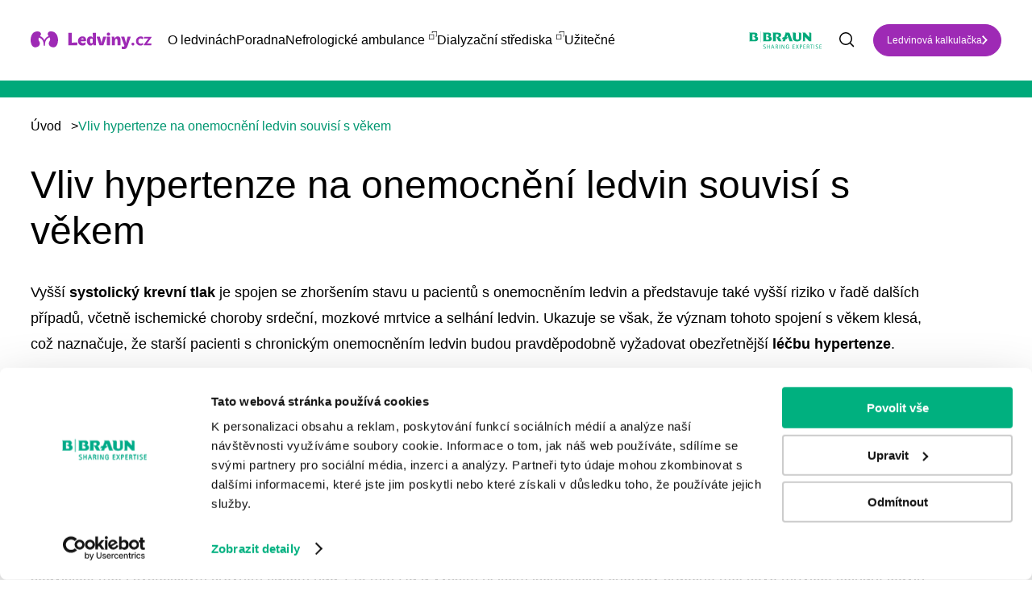

--- FILE ---
content_type: text/html; charset=UTF-8
request_url: https://www.ledviny.cz/clanky/vliv-hypertenze-na-onemocneni-ledvin-souvisi-s-vekem
body_size: 7960
content:
<!DOCTYPE html>
<html lang="cs" dir="ltr" prefix="content: http://purl.org/rss/1.0/modules/content/  dc: http://purl.org/dc/terms/  foaf: http://xmlns.com/foaf/0.1/  og: http://ogp.me/ns#  rdfs: http://www.w3.org/2000/01/rdf-schema#  schema: http://schema.org/  sioc: http://rdfs.org/sioc/ns#  sioct: http://rdfs.org/sioc/types#  skos: http://www.w3.org/2004/02/skos/core#  xsd: http://www.w3.org/2001/XMLSchema# ">
  <head>
    <meta name="google-site-verification" content="c3gHUPmPZYLy4FTeroDHEGaeI7ESGwNpTJeMnCkuhgA" />
    <meta charset="utf-8" />
<noscript><style>form.antibot * :not(.antibot-message) { display: none !important; }</style>
</noscript><meta name="description" content="Vyšší systolický krevní tlak je spojen se zhoršením stavu u pacientů s onemocněním ledvin a představuje také vyšší riziko v řadě dalších případů, včetně ischemické choroby srdeční, mozkové mrtvice a selhání ledvin. Ukazuje se však, že význam tohoto spojení s věkem klesá, což naznačuje, že starší pacienti s chronickým onemocněním ledvin budou pravděpodobně vyžadovat obezřetnější léčbu hypertenze. Hypertenze jako významný rizikový faktor" />
<link rel="canonical" href="https://www.ledviny.cz/clanky/vliv-hypertenze-na-onemocneni-ledvin-souvisi-s-vekem" />
<meta name="robots" content="index, follow" />
<meta property="og:url" content="https://www.ledviny.cz/clanky/vliv-hypertenze-na-onemocneni-ledvin-souvisi-s-vekem" />
<meta property="og:title" content="Vliv hypertenze na onemocnění ledvin souvisí s věkem | Ledviny.cz - o životě s dialýzou" />
<meta property="og:description" content="Vyšší systolický krevní tlak je spojen se zhoršením stavu u pacientů s onemocněním ledvin a představuje také vyšší riziko v řadě dalších případů, včetně ischemické choroby srdeční, mozkové mrtvice a selhání ledvin. Ukazuje se však, že význam tohoto spojení s věkem klesá, což naznačuje, že starší pacienti s chronickým onemocněním ledvin budou pravděpodobně vyžadovat obezřetnější léčbu hypertenze. Hypertenze jako významný rizikový faktor" />
<meta property="og:image" content="https://www.ledviny.cz/sites/default/files/styles/article_thumbnail_423x293/public/articles_imgs/054bb80e232ae7a6a4152a1d036720fe3e5defe7.jpg.webp?itok=rlHy19E5" />
<meta name="facebook-domain-verification" content="krb97881p4zbm8814wwzsuu1w98v44" />
<meta name="google-site-verification" content="3nFrBYN5u3W8qIakBMjxZ0jEqvVdBXv-DLqBinlQFxc" />
<link rel="apple-touch-icon" sizes="180x180" href="/sites/default/files/favicons/apple-touch-icon.png"/>
<link rel="icon" type="image/png" sizes="32x32" href="/sites/default/files/favicons/favicon-32x32.png"/>
<link rel="icon" type="image/png" sizes="16x16" href="/sites/default/files/favicons/favicon-16x16.png"/>
<link rel="manifest" href="/sites/default/files/favicons/site.webmanifest"/>
<link rel="mask-icon" href="/sites/default/files/favicons/safari-pinned-tab.svg" color="#5bbad5"/>
<meta name="msapplication-TileColor" content="#da532c"/>
<meta name="theme-color" content="#ffffff"/>
<meta name="favicon-generator" content="Drupal responsive_favicons + realfavicongenerator.net" />
<meta name="Generator" content="Drupal 10 (https://www.drupal.org)" />
<meta name="MobileOptimized" content="width" />
<meta name="HandheldFriendly" content="true" />
<meta name="viewport" content="width=device-width, initial-scale=1, maximum-scale=1, user-scalable=no" />
<script type="application/ld+json">{
    "@context": "https://schema.org",
    "@type": "BreadcrumbList",
    "itemListElement": [
        {
            "@type": "ListItem",
            "position": 1,
            "name": "Úvod",
            "item": "https://www.ledviny.cz/"
        },
        {
            "@type": "ListItem",
            "position": 2,
            "name": "Vliv hypertenze na onemocnění ledvin souvisí s věkem"
        }
    ]
}</script>
<link rel="alternate" hreflang="cs" href="https://www.ledviny.cz/clanky/vliv-hypertenze-na-onemocneni-ledvin-souvisi-s-vekem" />
<script src="/sites/default/files/google_tag/global/google_tag.script.js?t5o157" defer></script>

    <title>Vliv hypertenze na onemocnění ledvin souvisí s věkem | Ledviny.cz - o životě s dialýzou</title>
    <link rel="stylesheet" media="all" href="/sites/default/files/css/css_PFGyUbC2Z4EzwH-2BT2ayEujC9qH1pwIot59pd54tAI.css?delta=0&amp;language=cs&amp;theme=awesome&amp;include=eJw1jOEOgyAQg1_okEcyx6gEPTzC4cS3n1vcnzZfm5ZPmBb4CG6L5OpWc18PqhvxUybRwOKsX5L3RAG9o80YVQ1xXrLcaD5hR2Ohl7b7rx2VZeKVB2H0e7f9swfJLusoPrCB3hmn-Z9OReMh-AD7NDvK" />
<link rel="stylesheet" media="all" href="/sites/default/files/css/css_I65eUn5kYSIe_KPnj0S_6TKDTThpJP6e3zhgtCTDx0E.css?delta=1&amp;language=cs&amp;theme=awesome&amp;include=eJw1jOEOgyAQg1_okEcyx6gEPTzC4cS3n1vcnzZfm5ZPmBb4CG6L5OpWc18PqhvxUybRwOKsX5L3RAG9o80YVQ1xXrLcaD5hR2Ohl7b7rx2VZeKVB2H0e7f9swfJLusoPrCB3hmn-Z9OReMh-AD7NDvK" />

    
  </head>
  <body class="path-node node--type-article">
    <a href="#main-content" class="visually-hidden focusable skip-link">
      Přejít k hlavnímu obsahu
    </a>
    <noscript><iframe src="https://www.googletagmanager.com/ns.html?id=GTM-NR5XJS4" height="0" width="0" style="display:none;visibility:hidden"></iframe></noscript>
      <div class="dialog-off-canvas-main-canvas" data-off-canvas-main-canvas>
    <header class="page-header">
    <div class="container container--wide">
  <div class="page-header__content">
    <div class="top-logo top-logo--main">
      <a href="https://www.ledviny.cz/">
        <img src="/themes/custom/awesome/dist/img/ledviny-logo.svg" alt="Ledviny.cz - o životě s dialýzou">
      </a>
    </div>
    <nav class="navigation">
      <div class="navigation__content">
        
              <ul class="menu">
                      <li class="menu__item">
              <span>O ledvinách</span>
                  <div class="menu__arrow"></div>
                        <ul class="submenu">
      <div class="container container--wide">
                      <li class="submenu__item">
              <a href="/prevence-a-zdrave-ledviny" data-drupal-link-system-path="taxonomy/term/4311">Prevence a zdravé ledviny</a>
              </li>
                  <li class="submenu__item">
              <a href="/onemocneni-ledvin" data-drupal-link-system-path="taxonomy/term/4330">Onemocnění ledvin</a>
              </li>
                  <li class="submenu__item">
              <a href="/nefunkcni-ledviny-a-dialyza" data-drupal-link-system-path="taxonomy/term/4331">Nefunkční ledviny a dialýza</a>
              </li>
                  <li class="submenu__item">
              <a href="/transplantace-a-darcovstvi" data-drupal-link-system-path="taxonomy/term/4323">Transplantace a dárcovství</a>
              </li>
                  <li class="submenu__item">
              <a href="/zkusenosti-pacientu" data-drupal-link-system-path="taxonomy/term/4326">Zkušenosti pacientů</a>
              </li>
                  <li class="submenu__item">
              <a href="/rady-a-tipy" data-drupal-link-system-path="taxonomy/term/4332">Rady a tipy</a>
              </li>
                  <li class="submenu__item">
              <a href="/psychologicka-podpora" data-drupal-link-system-path="taxonomy/term/4334">Psychologická podpora</a>
              </li>
              </div>
      </ul>
      
              </li>
                  <li class="menu__item">
              <a href="/poradna" data-drupal-link-system-path="poradna">Poradna</a>
              </li>
                  <li class="menu__item">
              <a href="https://www.bbraun.cz/cs/pece-o-pacienty/b-braun-avitum/odborne-ambulance.html#nefrologick-ambulance" target="_blank">Nefrologické ambulance</a>
              </li>
                  <li class="menu__item">
              <a href="https://www.bbraun.cz/cs/pece-o-pacienty/b-braun-avitum/dialyzacni-strediska.html" target="_blank">Dialyzační střediska</a>
              </li>
                  <li class="menu__item">
              <span>Užitečné</span>
                  <div class="menu__arrow"></div>
                        <ul class="submenu">
      <div class="container container--wide">
                      <li class="submenu__item">
              <a href="/svetovy-den-ledvin" data-drupal-link-system-path="node/44082">Světový den ledvin</a>
              </li>
                  <li class="submenu__item">
              <a href="/slovnicek" data-drupal-link-system-path="slovnicek">Slovníček pojmů</a>
              </li>
                  <li class="submenu__item">
              <a href="/archiv" data-drupal-link-system-path="archiv">Časopis pro pacienty</a>
              </li>
                  <li class="submenu__item">
              <a href="/ledvinova-kalkulacka" data-drupal-link-system-path="ledvinova-kalkulacka">Ledvinová kalkulačka</a>
              </li>
                  <li class="submenu__item">
              <a href="/novinky-v-lekarske-peci" data-drupal-link-system-path="taxonomy/term/4359">Novinky v péči</a>
              </li>
                  <li class="submenu__item">
              <a href="/aktuality" data-drupal-link-system-path="taxonomy/term/4360">Aktuality</a>
              </li>
                  <li class="submenu__item">
              <a href="/uzitecne-weby" data-drupal-link-system-path="uzitecne-weby">Užitečné odkazy</a>
              </li>
              </div>
      </ul>
      
              </li>
              </ul>
      


      </div>
      <div class="navigation__mobile-btn"></div>
    </nav>
    <div class="top-logo">
      <a href="https://www.bbraun.cz/cs.html" target="_blank">
        <img src="/themes/custom/awesome/dist/img/bbraun-logo.svg" style="width: 120px;" alt="B. Braun Česká republika">
      </a>
    </div>
                  <div class="search">
          <form action="/vyhledavani" method="get" id="views-exposed-form-site-search-page-1" accept-charset="UTF-8">
  <div class="js-form-item form-item js-form-type-textfield form-item-search-api-fulltext js-form-item-search-api-fulltext">
      
        <input placeholder="Zadejte, co hledáte..." data-drupal-selector="edit-search-api-fulltext" type="text" id="edit-search-api-fulltext" name="search_api_fulltext" value="" size="30" maxlength="128" class="form-text" />

        </div>
<input data-drupal-selector="edit-submit-site-search" type="submit" id="edit-submit-site-search" value="Vyhledat" class="button js-form-submit form-submit" />


</form>

          <div class="search__mobile-btn"></div>
        </div>
                            <div class="top-link">
          <a href="https://www.ledviny.cz/ledvinova-kalkulacka" class="button">Ledvinová kalkulačka</a>
        </div>
            </div>
</div>


</header>
<main class="page-main">
    <div data-drupal-messages-fallback class="hidden"></div><div about="/clanky/vliv-hypertenze-na-onemocneni-ledvin-souvisi-s-vekem" typeof="schema:Article" class="article-full">
    <span property="schema:name" content="Vliv hypertenze na onemocnění ledvin souvisí s věkem" class="hidden"></span>

  <div class="green-full-title">
    <div class="container">
      <p></p>
    </div>
  </div>
  <div class="container">
      <nav class="breadcrumb">
    <ol>
          <li>
                  <a href="/">Úvod</a><span>></span>
              </li>
          <li>
                  Vliv hypertenze na onemocnění ledvin souvisí s věkem
              </li>
        </ol>
  </nav>

    <div class="article-full__content two-col-layout special">
      <div class="article-full__col">
        <div class="text text--block">
          <h1>Vliv hypertenze na onemocnění ledvin souvisí s věkem</h1>
            <p>Vyšší <strong>systolický krevní tlak</strong> je spojen se zhoršením stavu u pacientů s onemocněním ledvin a představuje také vyšší riziko v řadě dalších případů, včetně ischemické choroby srdeční, mozkové mrtvice a selhání ledvin. Ukazuje se však, že význam tohoto spojení s věkem klesá, což naznačuje, že starší pacienti s chronickým onemocněním ledvin budou pravděpodobně vyžadovat obezřetnější <strong>léčbu hypertenze</strong>.</p>
<p><strong>Hypertenze jako významný rizikový faktor</strong></p>
<p>Hypertenze představuje jeden z nejvýznamnějších léčitelných rizikových faktorů kardiovaskulárních chorob a je běžná u pacientů s chronickým onemocněním ledvin. Stále však není k dispozici dostatek studií hodnotících přesný dopad snižování krevního tlaku na zdravotní stav starších pacientů. </p>
<p><strong>Dopad hypertenze se s věkem zmírňuje</strong></p>
<p>Americká studie analyzovala údaje více než 300 000 pacientů trpících chronickým onemocněním ledvin. Hlavním předmětem zkoumání byla souvislost mezi systolickým krevním tlakem nad 140 mm Hg a vyšším rizikem ischemické choroby srdeční, mozkové mrtvice, selhání ledvin a úmrtí u pacientů s chronickým onemocněním ledvin ve všech věkových kategoriích. Bylo zjištěno, že uvedený vztah ztrácí s pokročilejším věkem na síle. Systolický krevní tlak nižší než 110 mm Hg byl spojen s vyšším rizikem úmrtí, ale nižším rizikem ischemické choroby srdeční a mozkové mrtvice. Diastolický krevní tlak nižší než 70 mm Hg byl spojen s vyšším rizikem úmrtí, ale nevykazoval žádné spojení s ostatními klinickými výsledky.</p>
<p><strong>Řešením je individuální přístup</strong></p>
<p>Výsledky výzkumu tak podporují existující doporučené léčebné strategie, ale zdůrazňují potřebu obezřetnějšího postupu v léčbě starších pacientů s onemocněním ledvin. Podle autorů studie uvedená zjištění ukazují, že individuální přístup je ideálním řešením v terapii hypertenze těchto pacientů.</p>
<p>Zdroje:<br>
<a href="http://ckdnews.com/2016/04/27/blood-pressure-targets-for-individuals-with-kidney-disease-should-consider-patients-age/">http://ckdnews.com/2016/04/27/blood-pressure-targets-for-individuals-wi…</a><br>
<a href="http://cjasn.asnjournals.org/content/early/2016/04/20/CJN.08660815.abstract">http://cjasn.asnjournals.org/content/early/2016/04/20/CJN.08660815.abst…</a></p>


        </div>
        
              </div>
          </div>
  </div>
</div>
  <div class="js-view-dom-id-0f58aaa058b16eddbe33de52ff68426b9be9fbbd7d90c155648ba46f7acdcf17">
      <div class="new-articles">
      <div class="container">
        <div class="green-title"><h2>Mohlo by Vás zajímat</h2></div>
        <div class="new-articles__content views-infinite-scroll-content-wrapper"
             data-drupal-views-infinite-scroll-content-wrapper="">
            <div class="article-teaser">
  <div class="article-teaser__img">      <img loading="lazy" src="/sites/default/files/styles/article_thumbnail_423x293/public/2022-12/paliativni_pece_ruce_dotyk.jpg.webp?itok=-3YXsz5z" width="456" height="360" alt="senior pacient" typeof="foaf:Image" />




</div>
  <div class="article-teaser__content">
    <h3 class="article-teaser__title"><a href="/psychologicka-podpora/psycholozka-radi-duvera-je-soucasti-kvalitni-zdravotni-pece">Psycholožka radí: Důvěra je součástí kvalitní zdravotní péče</a></h3>
    <p class="article-teaser__text">  Lékaře si pacient obvykle nevybírá proto, že by po něm toužil, nevolí si dobrovolně jeho slu...</p>
    <a href="/psychologicka-podpora/psycholozka-radi-duvera-je-soucasti-kvalitni-zdravotni-pece" class="article-teaser__link">Číst dále<img
              src="/themes/custom/awesome/dist/img/purple-link.svg"
              alt="Přejít na článek"></a>
  </div>
</div>

  <div class="article-teaser">
  <div class="article-teaser__img">      <img loading="lazy" src="/sites/default/files/styles/article_thumbnail_423x293/public/2025-10/pacient_marcel_myjava_stredisko.jpg.webp?itok=LNdeQBvm" width="456" height="360" alt="Pacient Marcel, příběh, DS Myjava" typeof="foaf:Image" />




</div>
  <div class="article-teaser__content">
    <h3 class="article-teaser__title"><a href="/zkusenosti-pacientu/druha-sanca-na-zivot-pribeh-pacienta-marcela-zo-slovenska">Druhá šanca na život, príbeh pacienta Marcela zo Slovenska</a></h3>
    <p class="article-teaser__text">  Ako náročné môže byť nahradenie funkcie obličiek? A ako nestratiť nádej a optimizmus aj poča...</p>
    <a href="/zkusenosti-pacientu/druha-sanca-na-zivot-pribeh-pacienta-marcela-zo-slovenska" class="article-teaser__link">Číst dále<img
              src="/themes/custom/awesome/dist/img/purple-link.svg"
              alt="Přejít na článek"></a>
  </div>
</div>

  <div class="article-teaser">
  <div class="article-teaser__img">      <img loading="lazy" src="/sites/default/files/styles/article_thumbnail_423x293/public/2025-11/Dialyzacni_stredisko_v_Trinci_ziskalo_prestizni_oceneni_Stavba_roku_2025.jpg.webp?itok=ecI03v50" width="456" height="360" alt="Stavba roku 2025 dialyzační středisko Třinec" typeof="foaf:Image" />




</div>
  <div class="article-teaser__content">
    <h3 class="article-teaser__title"><a href="/dialyzacni-strediska-b-braun/dialyzacni-stredisko-b-braun-avitum-v-trinci-ziskalo-titul-stavba-roku">Dialyzační středisko B. Braun Avitum v Třinci získalo titul Stavba roku 2025</a></h3>
    <p class="article-teaser__text">  Nejnovější dialyzační středisko B. Braun Avitum v Třinci bylo oceněno titulem Stavba roku 20...</p>
    <a href="/dialyzacni-strediska-b-braun/dialyzacni-stredisko-b-braun-avitum-v-trinci-ziskalo-titul-stavba-roku" class="article-teaser__link">Číst dále<img
              src="/themes/custom/awesome/dist/img/purple-link.svg"
              alt="Přejít na článek"></a>
  </div>
</div>


        </div>
      </div>
    </div>
    </div>
<div class="block-banners">
  <div class="container">
    <div class="block-banners__content">
        <div class="custom-banner">
<div class="custom-banner__col">
<h2>Zeptejte se, poradíme</h2>
<p>Nebojte se mluvit o zdravotních problémech, které souvisejí s ledvinami. Zeptejte se nás na to, co vás zajímá a my vám poradíme. Také se můžete podívat na odpovědi na otázky, které položili jiní už před vámi, nebo si přečíst příběhy našich pacientů.</p>
<p><a class="button" href="/poradna">Chci se zeptat odborníka B. Braun</a></p></div>
<div class="custom-banner__col custom-banner__mobile-img"><img alt="Zeptejte se, poradíme" src="/themes/custom/awesome/dist/img/img-pordime.png"></div>
</div>


    </div>
  </div>
</div>

</main>
<footer class="page-footer">
      <div class="footer-block">
<div class="container">
<div class="footer-block__content">
<div class="footer-block__col">
<p><a href="https://www.bbraun.cz/cs.html" target="_blank"><img src="/themes/custom/awesome/dist/img/bbraun-logo.svg" alt="Bbraun" width="160" height="39" loading="lazy"></a></p>
<p><a class="footer-block__logo" href="#" target="_blank"><img src="/themes/custom/awesome/dist/img/ledviny-logo.svg" alt="Ledviny" width="240" height="35" loading="lazy"></a></p>
</div>
<div class="footer-block__col">
<div class="footer-block__box">
<h3>Témata</h3>
<ul>
<li><a href="/prevence-a-zdrave-ledviny" title="Prevence a zdravé ledviny">Prevence a zdravé ledviny</a></li>
<li><a href="/onemocneni-ledvin" title="Onemocnění ledvin">Onemocnění ledvin</a></li>
<li><a href="/nefunkcni-ledviny-a-dialyza" title="Nefunkční ledviny a dialýza">Nefunkční ledviny a dialýza</a></li>
<li><a href="/transplantace-a-darcovstvi" title="Transplantace a dárcovství">Transplantace a dárcovství</a></li>
</ul>
</div>
<div class="footer-block__box">
<h3 style="color:transparent!important;">Placeholder</h3>
<ul>
<li><a href="/rady-a-tipy" title="Rady a tipy pro pacienty">Rady a tipy pro pacienty</a></li>
<li><a href="/psychologicka-podpora">Psychologická podpora</a></li>
<li><a href="/zkusenosti-pacientu">Zkušenosti pacientů</a></li>
</ul>
</div>
<div class="footer-block__box">
<h3>Další odkazy</h3>
<ul>
<li><a href="https://www.bbraun.cz/cs/pece-o-pacienty/b-braun-avitum/dialyzacni-strediska.html" target="_blank">Dialyzační střediska</a></li>
<li><a href="https://www.bbraun.cz/cs/pece-o-pacienty/b-braun-avitum/odborne-ambulance.html#nefrologick-ambulance" target="_blank">Nefrologické ambulance</a></li>
<li><a href="/poradna">Poradna</a></li>
<li><a href="/podminky-uzivani-webu">GDPR</a></li>
</ul>
</div>
<div class="footer-block__box">
<h3>Rychlý kontakt</h3>
<ul>
<li><a href="tel:+420 271 091 111" target="_blank">+420 271 091 111</a></li>
<li><a href="mailto:ledviny.cz@bbraun.com">ledviny.cz@bbraun.com</a></li>
</ul>
<div class="footer-block__social"><a href="https://www.facebook.com/BBraunCZ" target="_blank"><img src="/themes/custom/awesome/dist/img/facebook.svg" alt="Facebook" width="48" height="48" loading="lazy"></a> <a href="https://www.linkedin.com/company/bbraun-group" target="_blank"><img src="/themes/custom/awesome/dist/img/lin.svg" alt="Lin" width="48" height="48" loading="lazy"></a> <a href="https://www.instagram.com/bbraunczsk/" target="_blank"><img src="/themes/custom/awesome/dist/img/instagram.svg" alt="Instagram" width="48" height="48" loading="lazy"></a> <a href="https://www.youtube.com/user/bbrauncz" target="_blank"><img src="/themes/custom/awesome/dist/img/youtube.svg" alt="Youtube" width="48" height="48" loading="lazy"></a></div>
</div>
</div>
</div>
</div>
</div>
<div class="footer-copyright">
<div class="container">
<div class="footer-copyright__content">
<p>© 2024 B. Braun Medical</p>
<p>Všechna práva vyhrazena</p>
</div>
</div>
</div>



</footer>
  </div>

    
    <script>
      var dFlipLocation = location.origin + '/libraries/dflip/';
      var option_button_pdf = {
        backgroundColor: '#00a97a',
      };
    </script>
    <script type="application/json" data-drupal-selector="drupal-settings-json">{"path":{"baseUrl":"\/","pathPrefix":"","currentPath":"node\/12155","currentPathIsAdmin":false,"isFront":false,"currentLanguage":"cs"},"pluralDelimiter":"\u0003","suppressDeprecationErrors":true,"ajaxPageState":{"libraries":"eJxVilEOhCAMRC8E9kimhJGgxRKKK95-3Y0__szkvRk-YVpAEdwWydWv5n8dVDfHz5hEA4u3fknekwvoHW3GqGqI85LlRqOEHY3FYfT7tlFsR2WZHnR2WUehwAb3yTiN_jnxyuMlisZD8AUJ_zv1","theme":"awesome","theme_token":null},"ajaxTrustedUrl":{"\/vyhledavani":true},"data":{"extlink":{"extTarget":false,"extTargetAppendNewWindowDisplay":true,"extTargetAppendNewWindowLabel":"(opens in a new window)","extTargetNoOverride":false,"extNofollow":false,"extTitleNoOverride":true,"extNoreferrer":true,"extFollowNoOverride":false,"extClass":"0","extLabel":"(link is external)","extImgClass":false,"extSubdomains":false,"extExclude":"","extInclude":"","extCssExclude":"","extCssInclude":"","extCssExplicit":"","extAlert":false,"extAlertText":"This link will take you to an external web site. We are not responsible for their content.","extHideIcons":false,"mailtoClass":"0","telClass":"0","mailtoLabel":"(link sends email)","telLabel":"(link is a phone number)","extUseFontAwesome":false,"extIconPlacement":"append","extPreventOrphan":false,"extFaLinkClasses":"fa fa-external-link","extFaMailtoClasses":"fa fa-envelope-o","extAdditionalLinkClasses":"","extAdditionalMailtoClasses":"","extAdditionalTelClasses":"","extFaTelClasses":"fa fa-phone","allowedDomains":[],"extExcludeNoreferrer":""}},"views":{"ajax_path":"\/views\/ajax","ajaxViews":{"views_dom_id:0f58aaa058b16eddbe33de52ff68426b9be9fbbd7d90c155648ba46f7acdcf17":{"view_name":"articles","view_display_id":"related_articles","view_args":"12155\/all","view_path":"\/node\/12155","view_base_path":null,"view_dom_id":"0f58aaa058b16eddbe33de52ff68426b9be9fbbd7d90c155648ba46f7acdcf17","pager_element":0}}},"user":{"uid":0,"permissionsHash":"e5250e5beb0d933313e5cacbb2d159a842a06da049a07775419850a27831cdd5"}}</script>
<script src="/sites/default/files/js/js_Sg9u-a4F9fWVpIsFfkHD4Y6rn7t1B6prsqZeQNhZpXQ.js?scope=footer&amp;delta=0&amp;language=cs&amp;theme=awesome&amp;include=eJwtilsOgCAMBC8EciRSwkLQaglFxdv7iD-zmezQCZUVLoJa4lLtrPbdILIY-s_MEoit9ovLlk1A72geo4oi-lT4UXUZGxqxwehPtrjY9ko8_WqOglPdx4lmGjd-Qy_v"></script>
<script src="https://unpkg.com/@popperjs/core@2"></script>
<script src="https://unpkg.com/tippy.js@6"></script>
<script src="/sites/default/files/js/js_HloQhl8xRJK8V2h4PU63W60vOooyb2ECtx6XABxLWBc.js?scope=footer&amp;delta=3&amp;language=cs&amp;theme=awesome&amp;include=eJwtilsOgCAMBC8EciRSwkLQaglFxdv7iD-zmezQCZUVLoJa4lLtrPbdILIY-s_MEoit9ovLlk1A72geo4oi-lT4UXUZGxqxwehPtrjY9ko8_WqOglPdx4lmGjd-Qy_v"></script>

  </body>
</html>


--- FILE ---
content_type: text/css
request_url: https://www.ledviny.cz/sites/default/files/css/css_I65eUn5kYSIe_KPnj0S_6TKDTThpJP6e3zhgtCTDx0E.css?delta=1&language=cs&theme=awesome&include=eJw1jOEOgyAQg1_okEcyx6gEPTzC4cS3n1vcnzZfm5ZPmBb4CG6L5OpWc18PqhvxUybRwOKsX5L3RAG9o80YVQ1xXrLcaD5hR2Ohl7b7rx2VZeKVB2H0e7f9swfJLusoPrCB3hmn-Z9OReMh-AD7NDvK
body_size: 133029
content:
/* @license GPL-2.0-or-later https://www.drupal.org/licensing/faq */
@font-face{font-family:dearflip;src:url("[data-uri]") format("truetype");font-weight:400;font-style:normal;font-display:block}.df-ui-btn[class*=" ti-"]:before,.df-ui-btn[class^=ti-]:before,[class*=" df-icon-"]:before,[class^=df-icon-]:before{font-family:dearflip!important;speak:none;font-style:normal;font-weight:400;font-variant:normal;text-transform:none;line-height:1;-webkit-font-smoothing:antialiased;-moz-osx-font-smoothing:grayscale}.df-icon-arrow-left:before{content:"\e900"}.df-icon-arrow-right:before{content:"\e901"}.df-icon-arrow-down:before{content:"\e902"}.df-icon-arrow-up:before{content:"\e903"}.df-icon-arrow-left1:before{content:"\e904"}.df-icon-arrow-right1:before{content:"\e905"}.df-icon-first-page:before{content:"\e906"}.df-icon-last-page:before{content:"\e907"}.df-icon-play-popup:before,.df-icon-play:before{content:"\e908"}.df-icon-pause:before{content:"\e909"}.df-icon-fast-rewind:before{content:"\e90a"}.df-icon-fast-forward:before{content:"\e90b"}.df-icon-close:before{content:"\e90c"}.df-icon-add-circle:before{content:"\e90d"}.df-icon-minus-circle:before{content:"\e90e"}.df-icon-add:before{content:"\e90f"}.df-icon-minus:before{content:"\e910"}.df-icon-list:before{content:"\e911"}.df-icon-grid:before{content:"\e912"}.df-icon-grid-view:before{content:"\e913"}.df-icon-apps:before{content:"\e914"}.df-icon-double-page:before{content:"\e915"}.df-icon-book:before{content:"\e916"}.df-icon-file:before{content:"\e917"}.df-icon-zoom-out:before{content:"\e918"}.df-icon-zoom-in:before{content:"\e919"}.df-icon-more:before{content:"\e91a"}.df-icon-download:before,.df-ui-btn.ti-download:before{content:"\e91b"}.df-icon-volume:before{content:"\e91c"}.df-icon-share:before{content:"\e91d"}.df-icon-fit-screen:before{content:"\e91e"}.df-icon-fullscreen:before{content:"\e91f"}.df-icon-facebook:before{content:"\e920"}.df-icon-twitter:before{content:"\e921"}.df-icon-help-outline:before{content:"\e922"}.df-icon-help:before{content:"\e923"}.df-icon-search:before,.df-ui-btn.ti-search:before{content:"\e924"}.df-icon-print:before,.df-ui-btn.ti-printer:before{content:"\e925"}.df-icon-mail-outline:before{content:"\e926"}.df-icon-mail:before{content:"\e927"}.df-icon-menu:before{content:"\e928"}.df-icon-linkedin:before{content:"\eaca"}.df-icon-pinterest:before{content:"\ead1"}.df-icon-whatsapp:before{content:"\ea93"}.df-container .df-loading-icon,.df-fetch-pdf .df-loading-info,.df-flipbook-3d.df-loading:after,.df-hybrid-viewer:not(.df-zoom-active) .df-loading+.df-zoomview::after,.df-page.df-loading:after,.df-searching .df-search-info,.df-thumb.df-thumb-requested:before{background-image:url("data:image/svg+xml,%3C%3Fxml version='1.0' encoding='utf-8'%3F%3E%3Csvg xmlns='http://www.w3.org/2000/svg' xmlns:xlink='http://www.w3.org/1999/xlink' style='margin: auto; background: none; display: block; shape-rendering: auto;' width='48px' height='48px' viewBox='0 0 100 100' preserveAspectRatio='xMidYMid'%3E%3Ccircle cx='50' cy='50' fill='none' stroke='%2307abcc' stroke-width='9' r='30' stroke-dasharray='141.37166941154067 49.12388980384689'%3E%3CanimateTransform attributeName='transform' type='rotate' repeatCount='indefinite' dur='1s' values='0 50 50;360 50 50' keyTimes='0;1'%3E%3C/animateTransform%3E%3C/circle%3E%3C!-- %5Bldio%5D generated by https://loading.io/ --%3E%3C/svg%3E")}.df-hidden{display:none!important}.df-text-align-center,.has-text-align-center{text-align:center}.df-app{min-height:220px;position:relative;overflow:hidden;width:100%;image-rendering:auto;direction:ltr;line-height:1.5}.df-container{height:100%}.df-container *{box-sizing:border-box!important}.df-container i{font-style:normal}.df-container a{outline:0;text-decoration:none;box-shadow:none}.df-container .df-bg{position:absolute;top:0;left:0;right:0;bottom:0;background:no-repeat 50%;background-size:cover}.df-container .df-loading-info{position:absolute;top:-300px;left:50%;-webkit-transform:translateX(-50%);-moz-transform:translateX(-50%);-ms-transform:translateX(-50%);transform:translateX(-50%);-moz-transition:.3s ease;-o-transition:.3s ease;-webkit-transition:.3s ease;transition:.3s ease;-moz-transition-property:opacity;-o-transition-property:opacity;-webkit-transition-property:opacity;transition-property:opacity;max-width:200px;margin-top:20px;padding:10px 15px;box-shadow:0 1px 4px rgba(0,0,0,.3);background-color:#f7f7f7;border-radius:5px;font-size:12px;color:#222;word-break:break-word;letter-spacing:.5px;opacity:0}.df-container.df-init .df-loading-info{top:50%;opacity:1;max-width:300px}.df-container.df-init .df-viewer{display:none}.df-container.df-error .df-loading-info{-webkit-transform:translateX(-50%) translateY(-50%);-moz-transform:translateX(-50%) translateY(-50%);-ms-transform:translateX(-50%) translateY(-50%);transform:translateX(-50%) translateY(-50%);margin:0;color:#b00}.df-container .df-loading-icon{-moz-transition:.3s .1s opacity;-o-transition:.3s .1s opacity;-webkit-transition:.3s .1s opacity;transition:.3s .1s opacity;opacity:0;height:50px;width:50px;left:50%;top:50%;margin:-45px -25px -25px;box-sizing:border-box;position:absolute;pointer-events:none;background-repeat:no-repeat;background-size:32px;background-position:50%;background-color:#fff;-webkit-border-radius:50px;-moz-border-radius:50px;border-radius:50px;box-shadow:0 1px 4px rgba(0,0,0,.3)}.df-container.df-loading .df-loading-icon{opacity:1;z-index:100}.df-fetch-pdf .df-loading-info{opacity:1;top:0;z-index:4;background-repeat:no-repeat;padding-left:36px;background-size:24px;background-position:6px 6px}.df-viewer .df-3dcanvas{right:0;position:absolute}.df-ui{color:#666;bottom:0;width:100%;height:42px;box-shadow:0 1px 4px rgba(0,0,0,.3);background-color:#fff;position:absolute;vertical-align:top;box-sizing:border-box;text-align:center;padding:0;-webkit-touch-callout:none;-webkit-user-select:none;-moz-user-select:none;-ms-user-select:none;user-select:none;z-index:4;display:block}.df-ui .df-logo{height:100%}.df-ui .df-logo.df-logo-img{display:inline-flex;align-items:center;justify-content:center;padding:2px 5px}.df-ui .df-logo.df-logo-img img{max-height:100%;max-width:120px}.df-ui .df-ui-page{padding:0;font-size:12px;width:50px;min-width:50px;line-height:42px;margin:0 0;border-radius:0;background-color:rgba(0,0,0,.03)}.df-ui .df-ui-page label{position:absolute;right:0;top:0;min-width:50px;height:100%;text-align:center;display:block;line-height:inherit!important;color:#999;font-weight:400;cursor:pointer;background-color:transparent;z-index:1;box-sizing:border-box;word-break:normal}.df-ui .df-ui-page input{width:100%;background-color:transparent;height:100%;margin:0;padding:0!important;border:1px solid #8f8f8f;text-align:center;vertical-align:top;line-height:inherit!important;color:transparent;font-size:14px;top:0;box-sizing:border-box;z-index:-1;display:block;opacity:0}.df-ui .df-ui-page input:focus{z-index:2;opacity:1;color:inherit}.df-ui .df-ui-page input:focus+label{opacity:0;display:none}.df-ui-btn{color:#777;vertical-align:top;background-color:#fff;box-sizing:border-box;text-align:center;position:relative;width:40px;height:100%;font-size:20px;cursor:pointer;z-index:2;display:inline-block;padding:10px 5px;line-height:1.2;transition:.3s;transition-property:opacity,color,background-color}.df-ui-btn:before{box-sizing:border-box}.df-ui-btn.df-active,.df-ui-btn:hover{color:#00acce;background-color:#eee}.df-ui-btn.df-active{background-color:#e7e7e7}.df-ui-btn.disabled,.df-ui-btn.disabled:hover{color:#bbb}.df-ui-btn span{display:none}.df-more-container{display:none;position:absolute;bottom:100%;margin-bottom:8px!important;right:10px;background-color:#f7f7f7;z-index:20;border-radius:5px;box-shadow:0 -1px 3px rgba(0,0,0,.2)}.df-more-container:before{content:" ";position:absolute;border:7px solid transparent;border-top-color:#eee;height:0;width:0;bottom:-14px;right:13px;margin-right:-8px;pointer-events:none}.df-more-container>.df-ui-btn{width:170px;text-align:left;padding:6px 8px;height:36px;border-top:1px solid #e4e4e4;border-radius:0;line-height:16px}.df-more-container>.df-ui-btn span{font-size:12px;padding-left:24px;vertical-align:middle;display:inline-block}.df-more-container>.df-ui-btn:before{position:absolute;top:7px;font-size:20px;width:1em;text-align:center}.df-more-container>.df-ui-btn:first-child{border-radius:5px 5px 0 0;border-top:none}.df-more-container>.df-ui-btn:last-child{border-radius:0 0 5px 5px}.df-ui-more.df-active .df-more-container{display:block}.df-ui-search.df-active .df-search-container{display:block;padding:5px}.df-ui-nav{top:50%;margin-top:-50px;position:absolute;opacity:.8;height:100px;font-size:36px;width:50px;z-index:2;cursor:pointer}.df-ui-nav:hover{opacity:1}.df-ui-nav .df-ui-btn{height:auto;height:initial;position:absolute;-webkit-transform:translateY(-50%);-moz-transform:translateY(-50%);-ms-transform:translateY(-50%);transform:translateY(-50%);top:50%;padding:15px 5px;width:auto;font-size:inherit;background-color:transparent!important}.df-ui-nav .df-ui-btn:before{color:#fff;filter:drop-shadow(0 0 3px rgb(0,0,0))}.df-ui-nav.df-ui-prev{left:0;right:auto;border-radius:0}.df-ui-nav.df-ui-prev .df-ui-btn{left:10px}.df-ui-nav.df-ui-prev .df-ui-btn:before{text-align:left}.df-ui-nav.df-ui-next{right:0}.df-ui-nav.df-ui-next .df-ui-btn{right:10px}.df-ui-nav.df-ui-next .df-ui-btn:before{text-align:right}.df-flipbook-2d,.df-flipbook-3d,.df-slider,.df-viewer-container,.df-zoomview{position:absolute;overflow:hidden;top:0;left:0;right:0;bottom:0;z-index:1}.df-flipbook-2d{-webkit-filter:blur(0);-moz-filter:blur(0);-ms-filter:blur(0);-o-filter:blur(0);filter:blur(0)}.df-flipbook-2d .df-viewer-wrapper{position:relative;margin:0 auto;height:100%;-moz-transition:.3s left;-o-transition:.3s left;-webkit-transition:.3s left;transition:.3s left}.df-flipbook-2d .df-book-shadow{position:absolute;z-index:-1;height:100%;display:none;-webkit-box-shadow:0 0 10px rgba(0,0,0,.3);-moz-box-shadow:0 0 10px rgba(0,0,0,.3);box-shadow:0 0 10px rgba(0,0,0,.3)}.df-page-content{overflow:hidden;opacity:.3}.df-page.df-loading:after{content:"";background-size:22px;height:22px;width:22px;display:block;top:50%;left:50%;margin:-11px;position:absolute;z-index:0}.df-page.df-loading .df-page-content{display:none}.df-page>canvas{width:100%;height:100%;position:relative;z-index:0}.df-page .df-page-content{position:absolute;height:100%;display:block;top:0;width:100%;z-index:1}.df-sheet{position:absolute;-webkit-transform-origin:0 0 0;-moz-transform-origin:0 0 0;transform-origin:0 0 0}.df-sheet .df-page,.df-sheet .df-page-back,.df-sheet .df-page-front,.df-sheet .df-sheet-fold-inner-shadow,.df-sheet .df-sheet-fold-outer-shadow,.df-sheet .df-sheet-wrapper{position:absolute;-webkit-transform-origin:0 0 0;-moz-transform-origin:0 0 0;transform-origin:0 0 0}.df-sheet .df-sheet-wrapper{overflow:hidden}.df-sheet .df-page{width:100%;height:100%;background-color:#fff;box-sizing:border-box;z-index:0;background-size:100% 100%}.df-sheet .df-page:before{content:"";position:absolute;display:block;top:0;width:15%;height:100%;z-index:5;opacity:.5;pointer-events:none}.df-sheet .df-page>canvas{z-index:-1}.df-sheet .df-page-front:before{left:0;background-image:-webkit-linear-gradient(left,rgba(0,0,0,.25),rgba(0,0,0,.15) 15%,rgba(255,255,255,.07),rgba(255,255,255,0));background-image:-moz-linear-gradient(left,rgba(0,0,0,.25),rgba(0,0,0,.15) 15%,rgba(255,255,255,.07),rgba(255,255,255,0));background-image:-ms-linear-gradient(left,rgba(0,0,0,.25),rgba(0,0,0,.15) 15%,rgba(255,255,255,.07),rgba(255,255,255,0))}.df-sheet .df-page-back:before{right:0;background-image:-webkit-linear-gradient(right,rgba(0,0,0,.25),rgba(0,0,0,.2) 10%,rgba(0,0,0,.15) 25%,rgba(0,0,0,0) 70%);background-image:-moz-linear-gradient(right,rgba(0,0,0,.25),rgba(0,0,0,.2) 10%,rgba(0,0,0,.15) 25%,rgba(0,0,0,0) 70%);background-image:-ms-linear-gradient(right,rgba(0,0,0,.25),rgba(0,0,0,.2) 10%,rgba(0,0,0,.15) 25%,rgba(0,0,0,0) 70%)}.df-sheet.df-left-side{right:50%;-webkit-transform-origin:right;-moz-transform-origin:right;transform-origin:right}.df-sheet.df-left-side .df-page-front{z-index:1}.df-sheet.df-left-side .df-page-back{z-index:2}.df-sheet.df-right-side{left:50%;-webkit-transform-origin:left;-moz-transform-origin:left;transform-origin:left}.df-sheet.df-right-side .df-page-front{z-index:2}.df-sheet.df-right-side .df-page-back{z-index:1}.df-sheet .df-sheet-fold-inner-shadow{position:absolute;z-index:5;display:none}.df-sheet .df-sheet-fold-outer-shadow{z-index:-1;width:100%;height:100%}.df-sheet.df-flipping,.df-sheet.df-folding{z-index:200!important}.df-sheet.df-folding.df-left-side .df-page-front,.df-sheet.df-folding.df-right-side .df-page-back{z-index:3}.df-sheet.df-folding .df-sheet-fold-inner-shadow{display:block}.df-sheet.df-folding .df-page-content{display:none}.df-pending .df-page-content,.df-pendingresize .df-page-content{display:none!important}.df-sheet.df-left-side.df-folding:not(.df-hard-sheet) .df-page-front{z-index:3}.df-hard-sheet .df-sheet-wrapper{width:100%!important;height:100%!important;overflow:visible;transform-style:preserve-3d;-webkit-transform-origin:0 50% 0;-moz-transform-origin:0 50% 0;transform-origin:0 50% 0}.df-hard-sheet .df-sheet-fold-inner-shadow,.df-hard-sheet .df-sheet-fold-outer-shadow{display:none!important}.df-hard-sheet .df-page-back,.df-hard-sheet .df-page-front{-webkit-backface-visibility:hidden;-moz-backface-visibility:hidden;backface-visibility:hidden}.df-hard-sheet.df-right-side .df-page-back{-webkit-transform-origin:right 50%;-moz-transform-origin:right 50%;transform-origin:right 50%;z-index:3!important}.df-hard-sheet.df-right-side .df-page-front{-webkit-transform-origin:left 50%;-moz-transform-origin:left 50%;transform-origin:left 50%;z-index:4}.df-hard-sheet.df-left-side .df-page-back{-webkit-transform-origin:right 50%;-moz-transform-origin:right 50%;transform-origin:right 50%}.df-hard-sheet.df-left-side .df-page-front{-webkit-transform-origin:left 50%;-moz-transform-origin:left 50%;transform-origin:left 50%}.df-flipbook-3d.df-loading:after{content:"";background-size:22px;height:22px;width:22px;display:block;top:50%;left:50%;margin:-11px;position:absolute;z-index:0}.df-auto-link-content,.df-link-content,.df-text-content{position:absolute;top:0;left:0;bottom:0;right:0;overflow:hidden;pointer-events:none;width:auto!important;height:auto!important}.df-page-content.df-double-internal:not(.df-double-internal-fix)>div{right:-100%}.df-page-content.df-double-internal-fix>div{left:-100%}.annotationLayer section,.customHtmlAnnotation,.customLinkAnnotation,.customVideoAnnotation,.df-link-content section,.highlightAnnotation,.linkAnnotation,.popupAnnotation{position:absolute;z-index:5;cursor:pointer;pointer-events:all;border:none!important;padding:0!important;margin:0!important}section.popupAnnotation{display:none}.buttonWidgetAnnotation a,.customHtmlAnnotation,.customVideoAnnotation,a.customLinkAnnotation,a.df-autolink,a.linkAnnotation,section.linkAnnotation a{background-color:#ff0;display:block;height:100%;-moz-transition:none;-o-transition:none;-webkit-transition:none;transition:none}.buttonWidgetAnnotation a:hover,.customHtmlAnnotation:hover,.customVideoAnnotation:hover,a.customLinkAnnotation:hover,a.df-autolink:hover,a.linkAnnotation:hover,section.linkAnnotation a:hover{border-color:transparent;background-color:#2196f3}a.df-autolink{display:inline;pointer-events:all;color:transparent!important}.df-sidemenu-wrapper{-webkit-transform:translateX(-100%);-moz-transform:translateX(-100%);-ms-transform:translateX(-100%);transform:translateX(-100%);left:0;top:0;bottom:0;width:220px;position:absolute;z-index:3}.df-sidemenu-wrapper .df-sidemenu-buttons{z-index:6;position:relative;top:0;left:0;box-shadow:0 2px 5px rgba(0,0,0,.3)}.df-sidemenu-wrapper .df-sidemenu-buttons .df-ui-close{float:right;display:none;background-color:transparent;padding:6px 5px}.df-sidemenu-wrapper:before{content:" ";position:absolute;height:100%;width:100%;background-color:rgba(238,238,238,.9);z-index:3;left:0}.df-sidemenu-open .df-ui-nav.df-ui-prev{left:220px}.df-sidemenu-open .df-sidemenu-wrapper{display:block;-webkit-transform:translateX(0);-moz-transform:translateX(0);-ms-transform:translateX(0);transform:translateX(0);left:0}.df-sidemenu-open .df-sidemenu-wrapper:before{box-shadow:1px 0 4px rgba(102,102,102,.38)}.df-sidemenu-open .df-sidemenu-buttons .df-ui-close{display:block}.df-sidemenu-open .df-flipbook-3d.df-loading:after{margin-left:99px}.df-sidemenu{width:100%;height:auto!important;position:absolute!important;top:0;bottom:0;z-index:3;opacity:0;color:#666;font-size:12px}.df-sidemenu>.df-wrapper{overflow:auto;position:absolute!important;top:40px;bottom:0;left:0;right:0;height:auto!important}.df-sidemenu.df-sidemenu-visible{opacity:1;z-index:5}.df-outline-container .df-wrapper{padding:10px}.df-outline-items>.df-outline-item{margin-left:18px}.df-outline-item a{color:inherit!important;text-decoration:none!important;display:block;padding:5px 0 5px 5px;overflow:hidden;text-overflow:ellipsis;border:none!important;box-shadow:none!important;margin-bottom:1px}.df-outline-item a:hover{text-decoration:underline!important;color:#2196f3!important}.df-outline-toggle{cursor:pointer;float:left;width:28px;padding:0 5px 0 10px;margin-left:-28px;text-align:center}.df-outline-toggle:before{content:"\e902";font-size:18px;font-family:dearflip}.df-outline-toggle.df-outlines-hidden:before{content:"\e901"}.df-outline-toggle.df-outlines-hidden~.df-outline-items{display:none}.df-outline-item a:hover,.df-outline-toggle:hover,.df-outline-toggle:hover+a,.df-outline-toggle:hover~.df-outline-items{background-color:rgba(100,100,100,.05)}.df-thumb{margin:0;cursor:pointer;width:100%;position:relative;text-align:center}.df-thumb .df-wrapper{box-sizing:content-box!important;margin:6px;border-radius:3px;transition:.2s background;display:inline-block;vertical-align:middle;border:2px dashed rgba(0,0,0,.3);position:relative}.df-thumb .df-wrapper .df-thumb-number{position:absolute;bottom:8px;background-color:rgba(238,238,238,.85);color:#444;font-size:14px;left:50%;transform:translateX(-50%);padding:5px;opacity:0}.df-thumb .df-bg-image{height:100%;background-size:100%;box-shadow:0 1px 4px rgba(0,0,0,.3)}.df-thumb.df-thumb-requested:before{content:"";background-size:22px;height:22px;width:22px;display:block;top:50%;left:50%;margin:-11px;position:absolute;z-index:0}.df-thumb.df-thumb-loaded{height:auto!important}.df-thumb.df-thumb-loaded .df-wrapper{border:none;margin:0;padding:8px}.df-thumb.df-thumb-loaded:hover .df-wrapper .df-thumb-number{opacity:1}.df-thumb.df-selected .df-wrapper,.df-thumb.df-thumb-loaded:hover .df-wrapper{background-color:#ccc;background-color:rgba(0,0,0,.1);opacity:1}.df-lightbox-wrapper{position:fixed!important;top:0;bottom:0;right:0;height:auto!important;left:0;z-index:99999}.df-lightbox-wrapper.df-lightbox-padded{top:20px;left:20px;bottom:20px;right:20px}.df-lightbox-wrapper .df-lightbox-bg{background:#eee;position:fixed!important;top:0;bottom:0;right:0;height:auto!important;left:0}.df-lightbox-wrapper .df-lightbox-controls{float:right;padding:5px;z-index:1000;position:relative}.df-lightbox-wrapper .df-app{position:absolute!important;width:100%;top:0;bottom:0;height:auto!important}.df-lightbox-wrapper .df-container.df-transparent{height:100%}.df-lightbox-wrapper .df-lightbox-close{float:right;text-align:center;font-size:32px;padding:8px 0;height:48px;width:46px;cursor:pointer;color:#444;border-color:transparent;background-color:transparent;-moz-transition:.3s;-o-transition:.3s;-webkit-transition:.3s;transition:.3s;opacity:.8}.df-lightbox-wrapper .df-lightbox-close:hover{color:#fff;background-color:rgba(0,0,0,.21);border-color:#000;opacity:1}.df-lightbox-wrapper .df-lightbox-close:before{color:#fff;filter:drop-shadow(0 0 3px black)}.df-share-wrapper{z-index:2;position:absolute;top:0;bottom:0;right:0;left:0;background-color:rgba(0,0,0,.35);display:none}.df-share-box{position:absolute;top:50%;width:280px;-webkit-transform:translateX(-50%) translateY(-50%);-moz-transform:translateX(-50%) translateY(-50%);-ms-transform:translateX(-50%) translateY(-50%);transform:translateX(-50%) translateY(-50%);left:50%;background-color:#fff;border-radius:10px;padding:10px 15px 5px;text-align:center}span.df-share-title{color:#777;margin-bottom:10px;display:block}.df-share-url{background-color:#fff;height:60px;color:#666;padding:2px 5px;-webkit-border-radius:5px;-moz-border-radius:5px;border-radius:5px;width:100%;font-size:12px;box-sizing:border-box;margin-bottom:0}.df-share-button{display:inline-block;text-align:center;cursor:pointer;-webkit-border-radius:50%;-moz-border-radius:50%;border-radius:50%;padding:5px 10px;font-size:20px;color:#aaa}.df-share-button:hover{color:#444}.df-reader{overflow:auto;position:absolute;-webkit-overflow-scrolling:touch}.df-reader .df-viewer-wrapper{cursor:grab}.df-reader .df-page{position:relative;transform-origin:initial;margin:-10px auto -10px;border:10px solid transparent;left:auto;left:initial;box-sizing:content-box!important}.df-reader .df-page:before{content:"";position:absolute;top:0;left:0;right:0;bottom:0;background-color:#fff;-webkit-box-shadow:0 0 10px rgba(0,0,0,.2);-moz-box-shadow:0 0 10px rgba(0,0,0,.2);box-shadow:0 0 10px rgba(0,0,0,.2)}.df-reader~.df-ui-nav{display:none}.df-reader:not(.df-noscroll){margin-right:-12px}.df-reader-scrollbar{position:absolute;top:0;height:auto;right:0;width:auto;background:rgba(255,255,255,.9);box-shadow:0 1px 4px rgba(0,0,0,.3);border-radius:20px 0 0 20px;padding:6px 8px 6px 12px;z-index:100;cursor:ns-resize}.df-reader-scrollbar.df-active,.df-reader-scrollbar:hover{background-color:#fff}.df-reader-scroll-page-number{display:none;position:absolute;top:50%;left:50%;transform:translate3d(-50%,-50%,0);background-color:#ddd;border-radius:10px;padding:20px;font-size:24px;z-index:100;text-align:center;color:#333}.df-reader-scroll-page-number.df-active{display:block}.df-reader-scroll-page-number div{margin-top:6px;padding-top:6px;border-top:1px solid #aaa;font-size:16px;font-style:italic}.df-ios .df-viewer.df-reader{margin-right:0}.df-no-transition{-moz-transition:none!important;-o-transition:none!important;-webkit-transition:none!important;transition:none!important}.df-float .df-ui{bottom:10px;width:auto;width:intial;-webkit-transform:translateX(-50%);-moz-transform:translateX(-50%);-ms-transform:translateX(-50%);transform:translateX(-50%);left:50%;margin:0 auto;display:table;display:flex;border-radius:5px}.df-float .df-ui>.df-ui-btn:first-child{border-radius:5px 0 0 5px}.df-float .df-ui>.df-ui-btn:last-child{border-radius:0 5px 5px 0}.df-controls-top .df-ui{bottom:auto;bottom:intial;top:0}.df-controls-top.df-float .df-ui{top:10px}.df-controls-top .df-more-container{bottom:auto;top:100%;margin:8px 0 0!important}.df-controls-top .df-more-container:before{border-bottom-color:#eee;border-top:0;bottom:auto;top:-7px}.df-controls-hidden .df-ui{display:none}.df-float-off.df-controls-top .df-sidemenu-wrapper{top:42px;bottom:0}.df-float-off.df-controls-bottom .df-sidemenu-wrapper{top:0;bottom:42px}.df-float-off .df-ui-left{justify-content:flex-start;display:flex;flex:1}.df-float-off .df-ui-right{justify-content:flex-end;display:flex;flex:1}.df-float-off .df-ui-center{display:flex;justify-content:center;align-items:center}.df-float-off .df-ui{display:flex}.df-link-content .annotationTextContent{color:transparent}.df-link-content .popupWrapper{position:absolute;width:20em}.df-link-content .popup{position:absolute;z-index:200;max-width:20em;background-color:#ff9;box-shadow:0 2px 5px #333;border-radius:2px;padding:.6em;margin-left:5px;cursor:pointer;word-wrap:break-word}.df-link-content .popup h1{font-size:1em;border-bottom:1px solid #000;padding-bottom:.2em}.df-link-content .popup p{padding-top:.2em}body.df-lightbox-open,html.df-lightbox-open{overflow:hidden!important}.df-zoomview{display:none;cursor:move}.df-zoomview .df-viewer-wrapper{position:relative;margin:0 auto}.df-zoomview .df-viewer-wrapper .df-book-shadow{position:absolute;z-index:-1;height:100%;display:none;-webkit-box-shadow:0 1px 15px 1px rgba(0,0,0,.5);-moz-box-shadow:0 1px 15px 1px rgba(0,0,0,.5);box-shadow:0 1px 15px 1px rgba(0,0,0,.5)}.df-zoomview .df-page{position:absolute;top:0;right:50%;background-color:#fff}.df-zoomview .df-page:before{width:10%;opacity:.5}.df-zoomview .df-page.df-page-front{left:50%}.df-zoom-active .df-viewer{cursor:move;cursor:-webkit-grab}.df-zoom-active .df-flipbook{display:none}.df-zoom-active .df-zoomview{display:block}.df-hybrid-viewer .df-zoomview .df-page:before{display:none}.df-hybrid-viewer:not(.df-zoom-active) .df-flipbook.df-loading+.df-zoomview{display:none}.df-hybrid-viewer:not(.df-zoom-active) .df-zoomview{display:block;pointer-events:none}.df-hybrid-viewer:not(.df-zoom-active) .df-zoomview .df-page:before{display:none}.df-hybrid-viewer:not(.df-zoom-active) .df-loading+.df-zoomview::after{content:"";background-size:22px;height:22px;width:22px;display:block;top:50%;left:50%;margin:-11px;position:absolute;z-index:0}.df-hybrid-viewer:not(.df-zoom-active).df-hide-zoomview .df-zoomview,.df-hybrid-viewer:not(.df-zoom-active).df-pending .df-zoomview,.df-hybrid-viewer:not(.df-zoom-active).df-pendingresize .df-zoomview{display:none}.df-container ::-webkit-scrollbar{width:12px;height:12px;cursor:pointer}.df-container ::-webkit-scrollbar-button{height:0;width:0;cursor:pointer}.df-container ::-webkit-scrollbar-thumb{background:rgba(0,0,0,.5);border-radius:50px}.df-container ::-webkit-scrollbar-thumb:hover{background:rgba(0,0,0,.8)}.df-container ::-webkit-scrollbar-thumb:active{background:rgba(0,0,0,.8)}.df-container ::-webkit-scrollbar-thumb,.df-container ::-webkit-scrollbar-thumb:active,.df-container ::-webkit-scrollbar-thumb:hover{border-right:1px;border-left:1px;border-style:solid;border-color:transparent}.df-container ::-webkit-scrollbar-track{background:rgba(0,0,0,.05);border-radius:50px}.df-container ::-webkit-scrollbar-track:hover{background:rgba(0,0,0,.1)}.df-container ::-webkit-scrollbar-track:active{background:rgba(0,0,0,.15)}.df-container ::-webkit-scrollbar-corner{background:0 0}.df-sidemenu-wrapper ::-webkit-scrollbar{width:10px}.df-container.df-transparent.df-fullscreen{background:#aaa}.df-container.df-fullscreen{position:fixed!important;left:0!important;top:0!important;width:100%!important;height:100%!important;z-index:2147483647}.df-container.df-rtl .df-sidemenu-wrapper{left:auto;left:initial;-webkit-transform:translateX(100%);-moz-transform:translateX(100%);-ms-transform:translateX(100%);transform:translateX(100%);right:-50px;direction:rtl}.df-container.df-rtl input.df-search-text{padding:0 15px 0 45px}.df-container.df-rtl .df-sidemenu-title{text-align:right}.df-container.df-rtl .df-search-clear{right:auto;left:60px}.df-container.df-rtl.df-sidemenu-open .df-sidemenu-wrapper{-webkit-transform:translateX(0);-moz-transform:translateX(0);-ms-transform:translateX(0);transform:translateX(0);right:0}.df-container.df-rtl.df-sidemenu-open .df-sidemenu-wrapper .df-sidemenu-buttons .df-ui-close{float:left}.df-container.df-rtl.df-sidemenu-open .df-ui-nav.df-ui-prev{left:0}.df-container.df-rtl.df-sidemenu-open .df-ui-nav.df-ui-next{right:220px}.df-container.df-rtl.df-sidemenu-open .df-flipbook-3d.df-loading:after{margin-left:-122px}.df-container.df-rtl .df-outline-item{margin:0 18px 0 0;text-align:right;direction:rtl}.df-container.df-rtl .df-outline-item .df-outline-toggle{float:right;margin:0 -18px 0 0}.df-container.df-rtl .df-outline-item .df-outline-toggle.df-outlines-hidden:before{content:"\e900"}.df-container.df-rtl .df-viewer .df-3dcanvas{left:0;right:auto;right:initial}.df-container.df-rtl .df-more-container .df-ui-btn{text-align:right;direction:rtl}.df-container.df-rtl .df-more-container .df-ui-btn:before{right:10px}.df-container.df-rtl .df-more-container .df-ui-btn span{padding:0 24px 0 0}.df-lightbox-wrapper.df-rtl .df-lightbox-controls{float:left}.df-element[data-df-lightbox],.df-element[data-lightbox]{cursor:pointer}.df-popup-thumb{display:inline-block;box-sizing:border-box;margin:30px 15px 15px!important;text-align:center;border:0;width:140px;height:auto;word-break:break-word;vertical-align:bottom;-webkit-transform-style:preserve-3d;-moz-transform-style:preserve-3d;-ms-transform-style:preserve-3d;transform-style:preserve-3d;-moz-perspective:800px;perspective:800px}.df-popup-thumb .df-book-wrapper{-webkit-transform-style:preserve-3d;-moz-transform-style:preserve-3d;-ms-transform-style:preserve-3d;transform-style:preserve-3d;-webkit-transition:.2s;box-shadow:2px 0 4px rgba(0,0,0,.2);transform-origin:30%;background-color:#fff;width:100%;display:inline-block}.df-popup-thumb .df-book-page1,.df-popup-thumb .df-book-page2{position:absolute;top:0;left:0;width:100%;height:100%;background-size:100% 100%;-webkit-transform-origin:left;-moz-transform-origin:left;transform-origin:left;background-color:#fff;-moz-transition:.3s;-o-transition:.3s;-webkit-transition:.3s;transition:.3s;z-index:1}.df-popup-thumb .df-book-cover{background-size:100% 100%;-webkit-transform-origin:left;-moz-transform-origin:left;transform-origin:left;top:0;position:relative;overflow:hidden;-moz-transition:.3s;-o-transition:.3s;-webkit-transition:.3s;transition:.3s;box-shadow:0 10px 10px rgba(0,0,0,.24);z-index:1}.df-popup-thumb .df-book-cover.df-thumb-not-found{height:200px;position:relative}.df-popup-thumb .df-book-cover:after{display:block;content:" ";height:100%;width:100%;background:linear-gradient(90deg,rgba(255,255,255,.15) 1%,rgba(0,0,0,.15) 3%,rgba(255,255,255,.15) 5%,rgba(255,255,255,0) 7%);box-shadow:inset 0 -1px 3px 0 rgba(80,80,80,.5490196078);z-index:3;position:absolute;top:0;left:0}.df-popup-thumb .df-book-title{bottom:-100%;position:absolute;width:100%;left:0;padding:5px;font-size:.75em;background:rgba(255,255,255,.9);box-sizing:border-box;display:block;-moz-transition:.4s;-o-transition:.4s;-webkit-transition:.4s;transition:.4s;opacity:0}.df-popup-thumb img{display:block;width:100%;height:auto;margin:0!important;padding:0!important;border:0!important}.df-popup-thumb.df-thumb-not-found .df-book-title,.df-popup-thumb.df-tl-book-title-fixed .df-book-title,.df-popup-thumb:hover .df-book-title{opacity:1;bottom:0}.df-popup-thumb.df-tl-book-title-fixed .df-book-title,.df-popup-thumb.df-tl-book-title-top .df-book-title{opacity:1;position:relative}.df-popup-thumb.df-thumb-not-found .df-book-wrapper{width:100%}.df-popup-thumb.df-tl-book-title-bottom .df-thumb-not-found,.df-popup-thumb.df-tl-cover-title .df-thumb-not-found{height:170px}.df-popup-thumb.df-tl-book-title-bottom .df-book-wrapper,.df-popup-thumb.df-tl-cover-title .df-book-wrapper{position:relative;z-index:1}.df-popup-thumb.df-tl-book-title-bottom .df-book-title,.df-popup-thumb.df-tl-cover-title .df-book-title{position:relative;bottom:0;opacity:1;height:3em;background:0 0}.df-popup-thumb:hover .df-book-page1{transform:rotateY(-8deg) rotateZ(0);box-shadow:2px 0 4px rgba(0,0,0,.2)}.df-popup-thumb:hover .df-book-page2{transform:rotateY(-14deg) rotateZ(0);box-shadow:2px 0 4px rgba(0,0,0,.2)}.df-popup-thumb:hover .df-book-wrapper{transform:rotateY(-15deg) rotateZ(0)}.df-popup-thumb:hover .df-book-cover{-webkit-transform:rotateY(-18deg) rotateZ(0);-moz-transform:rotateY(-18deg) rotateZ(0);-ms-transform:rotateY(-18deg) rotateZ(0);transform:rotateY(-18deg) rotateZ(0)}.df-popup-thumb.df-tl-cover-title .df-book-wrapper{box-shadow:0 2px 8px rgba(0,0,0,.3)}.df-popup-thumb.df-tl-cover-title .df-book-cover{box-shadow:none}.df-popup-thumb.df-tl-cover-title .df-book-cover:after{display:none}.df-popup-thumb.df-tl-cover-title:hover .df-book-wrapper{box-shadow:0 5px 20px rgba(0,0,0,.5);transform:none}.df-popup-thumb.df-tl-cover-title:hover .df-book-cover{-webkit-transform:none;-moz-transform:none;-ms-transform:none;transform:none;box-shadow:none}.df-popup-thumb.df-tl-cover-title:hover .df-book-page1,.df-popup-thumb.df-tl-cover-title:hover .df-book-page2{display:none}.df-popup-button{width:auto;display:inline-block;background:#ddd;border-radius:5px;padding:5px 15px;margin:5px;-moz-transition:.3s ease;-o-transition:.3s ease;-webkit-transition:.3s ease;transition:.3s ease;-moz-transition-property:background;-o-transition-property:background;-webkit-transition-property:background;transition-property:background}.df-popup-button:hover{background:#aaa}.df-popup-hidden{display:none}.df-icon-play-popup{position:relative}.df-icon-play-popup:before{top:50%;position:absolute;left:50%;font-size:40px;background:#777;border-radius:50%;padding:10px;box-shadow:0 1px 5px #777;margin-top:-30px;margin-left:-30px;display:block;color:#fff;z-index:1;-moz-transition:.3s ease;-o-transition:.3s ease;-webkit-transition:.3s ease;transition:.3s ease;-moz-transition-property:opacity;-o-transition-property:opacity;-webkit-transition-property:opacity;transition-property:opacity;pointer-events:none}.df-icon-play-popup:hover:before{opacity:0}.df-posts{max-width:1140px;margin:0 auto}.df-posts>.df-popup-thumb{width:calc(20% - 30px);min-width:100px;position:relative;z-index:1}df-post-shelf{display:none;height:160px;background-color:transparent;z-index:0;margin:-105px -40px -40px -40px;position:relative;background-repeat:no-repeat}df-post-shelf:nth-of-type(5n){display:block}df-post-shelf:after{content:" ";height:160px;display:block;position:absolute;bottom:0;right:0;width:240px;z-index:1;background-position:0 -160px;background-repeat:no-repeat;background-image:inherit;background-size:inherit}df-post-shelf:before{content:" ";display:block;position:absolute;left:240px;bottom:0;right:240px;height:160px;z-index:1;background-image:inherit;background-size:inherit;background-repeat:repeat-x;background-position:0 -320px}.df-posts.df-has-shelf{padding:0 40px 50px 40px}@media screen and (max-width:1100px){.df-posts>.df-popup-thumb{width:calc(25% - 30px)}df-post-shelf:nth-of-type(n){display:none}df-post-shelf:nth-of-type(4n){display:block}}@media screen and (max-width:900px){.df-posts>.df-popup-thumb{width:calc(33% - 30px)}df-post-shelf:nth-of-type(n){display:none}df-post-shelf:nth-of-type(3n){display:block}}@media screen and (max-width:600px){.df-posts>.df-popup-thumb{width:calc(50% - 30px)}df-post-shelf:nth-of-type(n){display:none}df-post-shelf:nth-of-type(2n){display:block}df-post-shelf{background-size:120px 480px}df-post-shelf:before{left:120px;right:120px}df-post-shelf:after{width:120px}}@media screen and (max-width:420px){.df-popup-thumb,.df-posts>.df-popup-thumb{width:calc(100% - 30px)}df-post-shelf:nth-of-type(n){display:block}}df-post-shelf:last-of-type{display:block}.df-posts{container-type:inline-size;container-name:dfposts;width:100%;box-sizing:border-box!important}@container dfposts (max-width:1020px){.df-posts>.df-popup-thumb{width:calc(25% - 30px)}df-post-shelf:nth-of-type(n){display:none}df-post-shelf:nth-of-type(4n){display:block}}@container dfposts (max-width:820px){.df-posts>.df-popup-thumb{width:calc(33% - 30px)}df-post-shelf:nth-of-type(n){display:none}df-post-shelf:nth-of-type(3n){display:block}}@container dfposts (max-width:520px){.df-posts>.df-popup-thumb{width:calc(50% - 30px)}df-post-shelf:nth-of-type(n){display:none}df-post-shelf:nth-of-type(2n){display:block}df-post-shelf{background-size:120px 480px}df-post-shelf:before{left:120px;right:120px}df-post-shelf:after{width:120px}}@container dfposts (max-width:320px){.df-posts>.df-popup-thumb{width:calc(100% - 30px)}df-post-shelf:nth-of-type(n){display:block}}@container dfposts (max-width:150px){.df-posts.df-has-shelf>.df-popup-thumb{width:100%;margin:30px -35px 15px!important}}df-post-shelf:last-of-type{display:block}.df-page-content{-webkit-touch-callout:none;-webkit-user-select:none;-moz-user-select:none;-ms-user-select:none;user-select:none}.df-auto-link-content,.df-text-content{line-height:1}.df-auto-link-content span,.df-text-content br,.df-text-content span{color:transparent!important;position:absolute;white-space:pre;cursor:text;transform-origin:0% 0%}.df-auto-link-content>span{overflow:hidden}.df-text-content .highlight{margin:-1px;padding:1px;background-color:#b400aa;border-radius:4px}.df-text-content .highlight.appended{position:initial}.df-text-content .highlight.begin{border-radius:4px 0 0 4px}.df-text-content .highlight.end{border-radius:0 4px 4px 0}.df-text-content .highlight.middle{border-radius:0}.df-text-content .highlight.selected{background-color:#006400}.df-text-content .endOfContent{display:block;position:absolute;left:0;top:100%;right:0;bottom:0;z-index:-1;cursor:default;-webkit-user-select:none;-moz-user-select:none;user-select:none}.df-text-content .endOfContent.active{top:0}body.admin-bar .df-lightbox-bg,body.admin-bar .df-lightbox-wrapper{top:32px}@media screen and (max-width:782px){body.admin-bar .df-lightbox-bg,body.admin-bar .df-lightbox-wrapper{top:46px}}@media screen and (max-width:600px){body.admin-bar .df-lightbox-bg,body.admin-bar .df-lightbox-wrapper{top:0}}.df-single-content{width:100%}.df-link-content section.textWidgetAnnotation{display:none}.df-link-content :is(.linkAnnotation,.buttonWidgetAnnotation.pushButton)>a{position:absolute;font-size:1em;top:0;left:0;width:100%;height:100%}.df-viewer::-webkit-scrollbar-button{height:50px}.df-viewer::-webkit-scrollbar-thumb{min-height:50px}.df-container .df-reader ::-webkit-scrollbar-thumb,.df-container .df-reader ::-webkit-scrollbar-track{background:0 0}.df-container.df-pinch-zoom ::-webkit-scrollbar-thumb,.df-container.df-pinch-zoom ::-webkit-scrollbar-track{background:0 0}.df-container.df-pinch-zoom .df-page-content{display:none}section.squareAnnotation .popupWrapper,section.textAnnotation .popupWrapper{display:none}section.squareAnnotation svg,section.textAnnotation svg{display:block}.df-comment-popup{display:none;position:absolute;width:360px;background-color:#ff9;box-shadow:0 2px 5px #333;border-radius:2px;z-index:9;padding:10px;word-break:break-word}.df-comment-popup.df-active{display:block}.df-comment-popup .popup{background-color:transparent!important}.df-comment-popup p{margin:0}.df-comment-popup h1{padding-bottom:5px;border-bottom:1px solid;margin-top:0;font-size:1em}.df-sidemenu-wrapper.df-sidemenu-center{-webkit-transform:translateX(-50%);-moz-transform:translateX(-50%);-ms-transform:translateX(-50%);transform:translateX(-50%);left:50%;display:none;top:auto;height:360px;bottom:52px}.df-sidemenu-center .df-sidemenu-buttons{box-shadow:none;text-align:center}.df-sidemenu-center .df-sidemenu-buttons .df-icon-close{display:block;margin:-55px auto 0 auto;float:none;border-radius:50px;width:44px}.df-sidemenu-wrapper.df-sidemenu-center:before{background-color:rgba(255,255,255,.9)}.df-sidemenu-open .df-sidemenu-wrapper.df-sidemenu-center{display:block}.df-sidemenu-center .sidemenu,.df-sidemenu-center:before{border-radius:10px 10px 0 0}.df-slider{-webkit-filter:blur(0);-moz-filter:blur(0);-ms-filter:blur(0);-o-filter:blur(0);filter:blur(0)}.df-slider .df-viewer-wrapper{position:relative;margin:0 auto;height:100%;-moz-transition:.3s left;-o-transition:.3s left;-webkit-transition:.3s left;transition:.3s left}.df-slider .df-sheet{-moz-transition:transform .5s;-o-transition:transform .5s;-webkit-transition:transform .5s;transition:transform .5s}.df-slider .df-sheet.df-left-side,.df-slider .df-sheet.df-right-side{left:50%!important}.df-slider .df-sheet:before{content:"";position:absolute;top:0;left:0;right:0;bottom:0;background-color:#fff;-webkit-box-shadow:0 0 10px rgba(0,0,0,.2);-moz-box-shadow:0 0 10px rgba(0,0,0,.2);box-shadow:0 0 10px rgba(0,0,0,.2)}.df-slider .df-page:before{display:none}.df-slider .df-page.df-page-front{z-index:3}.df-slider+.df-zoomview .df-page:before{display:none}.df-has-shelf df-post-shelf{background:0 0;perspective:400px;margin:5px 0 30px 0;height:0;box-shadow:0 5px 40px 15px rgba(0,0,0,.3137254902)}.df-has-shelf df-post-shelf:after,.df-has-shelf df-post-shelf:before{background-size:auto;left:-40px;right:-40px;width:auto;background-repeat:repeat-x;transform-style:preserve-3d;background-position:0 0}.df-has-shelf df-post-shelf:before{transform:translateY(-15px) rotateX(50deg);height:50px;transform-origin:bottom;box-shadow:inset 0 3px 15px 0 rgba(0,0,0,.6117647059)}.df-has-shelf df-post-shelf:after{transform:translateZ(0);height:15px;box-shadow:inset 0 3px 3px rgba(243,243,243,.3215686275);background-position:0 -50px}.df-search-highlight{position:relative!important;background-color:#00f}.df-search-results{top:125px!important;padding:0 10px 10px}.df-search-result{color:inherit!important;text-decoration:none!important;overflow:hidden;border:none!important;box-shadow:none!important;margin-bottom:1px;padding:5px 10px;display:flex;align-items:center;justify-content:space-between;cursor:pointer}.df-search-result.df-active,.df-search-result:hover{background-color:rgba(100,100,100,.2)}.df-sidemenu-title{padding:8px 20px;text-transform:uppercase;text-align:left}.df-search-hits{z-index:10;display:none}.df-search-open .df-search-hits{display:inline-block}.df-search-form{display:flex;padding:10px;position:relative}.df-search-clear{position:absolute;right:55px;top:22px;cursor:pointer;display:none}input.df-search-text{flex-grow:1;margin:0;border-radius:4px 0 0 4px;outline:0;border:0;height:40px;padding:0 45px 0 15px;width:100%}input.df-search-text:not(:placeholder-shown)~a.df-search-clear{display:block}.df-ui-btn.df-search-btn{height:40px;padding:10px;background-color:#f7f7f7}.df-search-info{padding:5px 20px}.df-searching .df-search-info{background-repeat:no-repeat;background-size:24px;background-position:176px}.df-popup-thumb img.df-lazy{transform:scale(1.2);opacity:.5}@media (prefers-reduced-motion:no-preference){.df-popup-thumb img{transition:opacity 1.5s ease,transform 1.5s ease}}.df-trigger{cursor:pointer}.df-element[data-df-lightbox],.df-element[data-lightbox]{position:relative}.rtl .df-popup-thumb .df-book-cover,.rtl .df-popup-thumb .df-book-page1,.rtl .df-popup-thumb .df-book-page2{transform-origin:right}.rtl .df-popup-thumb:hover .df-book-cover{transform:rotateY(18deg) rotateZ(0)}.rtl .df-popup-thumb:hover .df-book-page2{transform:rotateY(14deg) rotateZ(0);box-shadow:-2px 0 4px rgba(0,0,0,.2)}.rtl .df-popup-thumb:hover .df-book-page1{transform:rotateY(8deg) rotateZ(0);box-shadow:-2px 0 4px rgba(0,0,0,.2)}.rtl .df-popup-thumb:hover .df-book-wrapper{transform:rotateY(15deg) rotateZ(0);transform-origin:70%!important;box-shadow:-2px 0 4px rgba(0,0,0,.2)}.rtl .df-popup-thumb .df-book-cover:after{transform:scaleX(-1)}.df-posts [skip-parse]{display:none}.df-posts{text-align:center;position:relative}.df-load-more-button-wrapper{text-align:center;display:none;margin-top:20px}.df-posts [skip-parse]~.df-load-more-button-wrapper{display:block}.df-load-more-button{padding:10px 15px;display:inline-block;margin:0 auto;cursor:pointer;background:#0085ba;color:#fff}._df_book{min-height:400px}
.slick-slider{position:relative;display:block;box-sizing:border-box;-webkit-user-select:none;-moz-user-select:none;-ms-user-select:none;user-select:none;-webkit-touch-callout:none;-khtml-user-select:none;-ms-touch-action:pan-y;touch-action:pan-y;-webkit-tap-highlight-color:transparent;}.slick-list{position:relative;display:block;overflow:hidden;margin:0;padding:0;}.slick-list:focus{outline:none;}.slick-list.dragging{cursor:pointer;cursor:hand;}.slick-slider .slick-track,.slick-slider .slick-list{-webkit-transform:translate3d(0,0,0);-moz-transform:translate3d(0,0,0);-ms-transform:translate3d(0,0,0);-o-transform:translate3d(0,0,0);transform:translate3d(0,0,0);}.slick-track{position:relative;top:0;left:0;display:block;margin-left:auto;margin-right:auto;}.slick-track:before,.slick-track:after{display:table;content:'';}.slick-track:after{clear:both;}.slick-loading .slick-track{visibility:hidden;}.slick-slide{display:none;float:left;height:100%;min-height:1px;}[dir='rtl'] .slick-slide{float:right;}.slick-slide img{display:block;}.slick-slide.slick-loading img{display:none;}.slick-slide.dragging img{pointer-events:none;}.slick-initialized .slick-slide{display:block;}.slick-loading .slick-slide{visibility:hidden;}.slick-vertical .slick-slide{display:block;height:auto;border:1px solid transparent;}.slick-arrow.slick-hidden{display:none;}
h1{color:#000;margin:0 0 32px;font-family:Arial,sans-serif;font-size:48px;font-style:normal;font-weight:400;line-height:120%}h2{color:#000;margin:0 0 16px;font-family:Arial,sans-serif;font-size:40px;font-weight:400;line-height:120%}h3{color:#000;margin:0 0 16px;font-family:Arial,sans-serif;font-size:32px;font-style:normal;font-weight:400;line-height:120%}h4{color:#000;margin:0 0 16px;font-family:Arial,sans-serif;font-size:28px;font-style:normal;font-weight:400;line-height:120%}h5{color:#000;margin:0 0 16px;font-family:Arial,sans-serif;font-size:24px;font-style:normal;font-weight:400;line-height:120%}p,a,ul,ol{color:#000;font-family:Arial,sans-serif;font-size:18px;font-style:normal;font-weight:400;line-height:180%}a.toolbar-icon{font-size:small}p,ul,ol{margin:0 0 16px}a{color:#9e2ab5}.text-center{text-align:center}.green-title{border-bottom:1px solid #00a97a;margin:0 0 24px}.green-title *{color:#fff;background:#00a97a;margin:0;padding:14px 18px 7px;font-family:Arial,sans-serif;font-size:25px;font-style:normal;font-weight:400;line-height:25px;display:inline-block}figure img{display:inline}figcaption,.figcaption{color:#74746f;margin:4px 0 0;font-family:Arial,sans-serif}@media only screen and (max-width:800px){h1{margin:0 0 8px;font-size:26px}h2{margin:0 0 8px;font-size:24px}h3{margin:0 0 8px;font-size:22px}p,a,ul,ol{font-size:14px}.green-title{margin:0 0 12px}.green-title *{color:#00a97a;background:0 0;padding:0 8px;font-size:20px;line-height:140%}}.menu__item .ext{background:url(/themes/custom/awesome/img/icon-external.svg) 100% 0/10px no-repeat;padding:0 15px 0 0;display:inline-block}body{margin:0}.container{width:94%;max-width:1416px;margin:auto;padding:0}.container--mt-10{margin-top:2.5rem}.container--wide{max-width:1856px}.node-default{margin:0 0 72px}*{box-sizing:border-box}.gm-style .infobubble *{margin:0 0 10px;font-size:16px;line-height:normal;display:block}img{object-fit:contain;max-width:100%;height:auto;display:table}.dialog-off-canvas-main-canvas{grid-template-rows:auto 1fr auto;grid-template-columns:minmax(0,1fr);min-height:100vh;display:grid}.toolbar-horizontal .dialog-off-canvas-main-canvas,.toolbar-vertical .dialog-off-canvas-main-canvas{min-height:calc(100vh - 39px)}.toolbar-horizontal.toolbar-tray-open .dialog-off-canvas-main-canvas{min-height:calc(100vh - 79px)}@media only screen and (max-width:800px){.node-default{margin:0 0 52px}}blockquote{color:#b4b4b4;border-left:none;margin:0 0 16px;padding:10px 20% 10px 47px;font-size:1.25rem;font-style:italic;position:relative}blockquote *{color:#b4b4b4;font-size:1.25rem;font-style:italic}blockquote :last-child{margin:0}blockquote:before{content:"";background:url(/themes/custom/awesome/dist/img/quote_icon.svg) 50%/contain no-repeat;width:27px;height:24px;display:block;position:absolute;top:0;left:0}.mail-cut{z-index:1!important;white-space:nowrap!important;background:#f2fbf9!important}.block-link a{display:block}.slide{position:relative}.slide img{width:100%}.slide img:nth-child(2){display:none}.slide__content{position:absolute;top:0;bottom:0;left:0;right:0}.slide__content:before{content:"";background:url("/themes/custom/awesome/dist/img/slider_bg.svg ") 100%/cover no-repeat;display:none;position:absolute;top:0;bottom:0;left:0;right:42%}.slide__content .container{flex-direction:column;justify-content:center;align-items:flex-start;height:100%;display:flex;position:relative}.slide__content h1{color:#00a97a;max-width:580px;margin:0 0 8px;font-family:Arial,sans-serif;font-size:48px;font-style:normal;font-weight:400;line-height:120%}.slide__content p{color:#000;max-width:580px;margin:0 0 40px;font-family:Arial,sans-serif;font-size:22px;font-style:normal;font-weight:400;line-height:140%}.slide__content p:last-child{margin:0}@media only screen and (max-width:800px){.slide img:first-child{display:none}.slide img:nth-child(2){display:table}.slide__content{background:#faf9f5;padding:24px 0;position:static}.slide__content:before{content:none}.slide__content .container{flex-direction:column;justify-content:center;align-items:flex-start;height:auto}.slide__content h1{font-size:22px}.slide__content p{margin:0 0 16px;font-size:14px}.slide__content a{padding:9px 24px;font-size:12px}.slide__content a:after{content:"";width:22px;height:20px;display:block}}.banner-simple{margin:0 0 36px}.banner-simple__content{grid-gap:40px;grid-template-columns:auto 1fr;align-items:center;display:grid}.banner-simple__col:first-child{border-right:5px solid #00a97a;max-width:475px;padding:0 40px 0 0}.banner-simple__col:first-child *{color:#00a97a;margin:0;font-family:Arial,sans-serif;font-size:48px;font-style:normal;font-weight:400;line-height:120%}.banner-simple__col:nth-child(2){max-width:880px}.banner-simple__col:nth-child(2) *{color:#000;font-family:Arial,sans-serif;font-size:18px;font-style:normal;font-weight:400;line-height:180%}.banner-simple__col:nth-child(2) :last-child{margin:0}@media only screen and (max-width:800px){.banner-simple{margin:0 0 28px}.banner-simple__content{grid-gap:16px;grid-template-columns:1fr}.banner-simple__col:first-child{max-width:unset;border-right:none;padding:0}.banner-simple__col:first-child *{font-size:24px}}.taxonomy-button{background:#faf9f5;border:1px solid #f0ede6;border-radius:3px;justify-content:flex-start;align-items:center;gap:17px;padding:16px 18px 9px;text-decoration:none;display:flex;position:relative}.taxonomy-button h3{color:#9e2ab5;margin:0;font-family:Arial,sans-serif;font-size:24px;font-style:normal;font-weight:400;line-height:140%}.taxonomy-button img{margin:0 0 6px}.taxonomy-button:hover{text-decoration:none}.taxonomy-button__color{border-top-left-radius:3px;border-bottom-left-radius:3px;width:4px;height:calc(100% + 2px);position:absolute;top:-1px;left:-1px}@media only screen and (max-width:800px){.taxonomy-button{justify-content:space-between}.taxonomy-button h3{font-size:16px}}.article-teaser{grid-template-rows:auto 1fr;display:grid}.article-teaser__img{margin:0 0 24px}.article-teaser__content{grid-gap:16px;grid-template-rows:1fr auto auto;display:grid}.article-teaser__title a{color:#000;margin:0;font-family:Arial,sans-serif;font-size:28px;font-style:normal;font-weight:400;line-height:130%;text-decoration:none;display:inline-block}.article-teaser__text{color:#7c8088;margin:0;font-family:Arial,sans-serif;font-size:16px;font-style:normal;font-weight:400;line-height:160%}.article-teaser__link{color:#9e2ab5;justify-content:flex-start;align-items:center;width:-webkit-max-content;width:max-content;font-family:Arial,sans-serif;font-size:16px;font-style:normal;font-weight:400;line-height:120%;text-decoration-line:underline;display:flex}.article-teaser__link:hover{color:#9e2ab5}.article-teaser__link img{margin:0 0 0 16px}@media only screen and (max-width:800px){.article-teaser__img{display:none}.article-teaser__content{grid-gap:0;padding:0 8px}.article-teaser__title a{margin:0 0 8px;font-size:20px}.article-teaser__text{margin:0 0 11.5px;font-size:14px}.article-teaser__link{font-size:14px}}.custom-banner{grid-gap:40px;grid-template-columns:repeat(2,1fr);align-items:center;margin:0 0 36px;display:grid}.custom-banner h2{color:#000;margin:0 0 32px;font-family:Arial,sans-serif;font-size:48px;font-style:normal;font-weight:400;line-height:140%}.custom-banner p{margin:0 0 32px;font-family:Arial,sans-serif;font-size:18px;font-style:normal;font-weight:400;line-height:180%}.custom-banner__map{height:100%}.custom-banner__map .geolocation-map-wrapper{height:inherit}.custom-banner__map .geolocation-map-container{height:100%!important}.custom-banner--small .custom-banner{grid-gap:0;background:#faf9f5;grid-template-columns:1fr;max-width:456px;margin:0 0 28px}.custom-banner--small .custom-banner h2{margin:0 0 16px;font-size:24px;line-height:120%}.custom-banner--small .custom-banner p{margin:0 0 16px;font-size:14px}.custom-banner--small .custom-banner .custom-banner__col:first-child{padding:24px 32px 32px}.custom-banner--small .custom-banner .custom-banner__mobile-img{grid-row:1}@media only screen and (max-width:800px){.custom-banner{grid-template-columns:1fr;margin:0 0 28px}.custom-banner h2{margin:0 0 16px;font-size:24px;line-height:120%}.custom-banner p{margin:0 0 16px;font-size:14px}.custom-banner__mobile-img{grid-row:1}.custom-banner__map{height:278px}}.button,.slide__content a,.load-more-btn a.button,.button-par a,.text-button__button a{white-space:nowrap;color:#fff;box-sizing:border-box;height:unset;cursor:pointer;background:#9e2ab5;border:1px solid #9e2ab5;border-radius:500px;justify-content:center;align-items:center;gap:17px;width:-webkit-max-content;width:max-content;padding:18px 24px;font-family:Arial,sans-serif;font-size:16px;font-weight:400;line-height:120%;text-decoration:none;display:flex}.button:after,.slide__content a:after,.load-more-btn a.button:after,.button-par a:after,.text-button__button a:after{content:"";background:url(/themes/custom/awesome/dist/img/next-white.svg) 50%/contain no-repeat;width:7px;height:12px;display:block}.button:hover,.slide__content a:hover,.load-more-btn a.button:hover,.button-par a:hover,.text-button__button a:hover{color:#fff;background:#9e2ab5;border:1px solid #9e2ab5;text-decoration:none}.button--empty,.button--empty:hover{color:#9e2ab5;background:#fff}.button--empty:after{background:url(/themes/custom/awesome/dist/img/arrow_block.svg) 50%/contain no-repeat}.button--no-arrow:after,.button-par a:after,.text-button__button a:after{content:none}.load-more-btn a.button{flex-direction:row-reverse;margin:auto}.load-more-btn a.button:after{transform:rotate(90deg)}@media only screen and (max-width:800px){.button,.slide__content a,.load-more-btn a.button,.button-par a,.text-button__button a{padding:13px 24px;font-size:12px}}.block-banner-v2{margin:0 0 36px}.block-banner-v2 h2{color:#000;margin:0 0 32px;font-family:Arial,sans-serif;font-size:48px;font-style:normal;font-weight:400;line-height:140%}.block-banner-v2 p{color:#000;margin:0 0 32px;font-family:Arial,sans-serif;font-size:18px;font-style:normal;font-weight:400;line-height:180%}.block-banner-v2 p:last-child{margin:0}.block-banner-v2__content{background:url(/themes/custom/awesome/dist/img/ledviny_starsi_par_s_tabletem_banner.jpeg) top/cover no-repeat;grid-template-columns:repeat(2,1fr);padding:0 0 42px;display:grid}.block-banner-v2__text{background:#fff;width:calc(100% - 42px);padding:48px;position:relative;top:42px;left:42px}.block-banner-v2__mobile-img{display:none}@media only screen and (max-width:800px){.block-banner-v2{background:0 0;margin:0 0 28px}.block-banner-v2 h2{margin:0 0 16px;font-size:24px}.block-banner-v2 p{margin:0 0 16px;font-size:14px}.block-banner-v2__mobile-img{width:100%;display:table}.block-banner-v2__text{background:0 0;width:auto;padding:0;position:static}.block-banner-v2__content{grid-gap:24px;background:0 0;grid-template-columns:1fr;padding:0}}.breadcrumb{margin:0 0 35px;padding:0}.breadcrumb ol{justify-content:flex-start;align-items:center;gap:12px;margin:0;padding:0;list-style:none;display:flex}.breadcrumb ol a{text-decoration:none}.breadcrumb ol a:hover{text-decoration:underline}.breadcrumb ol li *,.breadcrumb ol li{color:#009771;font-family:Arial,sans-serif;font-size:16px;font-style:normal;font-weight:400;line-height:18px}.breadcrumb ol li * span,.breadcrumb ol li span{margin:0 0 0 12px;display:inline-block}.breadcrumb ol li *{color:#000}@media only screen and (max-width:800px){.breadcrumb{margin:0 0 21px}.breadcrumb ol li *,.breadcrumb ol li{font-size:12px}}.small-banner{grid-gap:26px;box-sizing:border-box;background:#faf9f5;grid-template-columns:auto 1fr;padding:24px 24px 24px 0;text-decoration:none;display:grid}.small-banner__right{grid-template-rows:auto 1fr auto;display:grid}.small-banner__title{color:#00a97a;margin:0 0 16px;font-family:Arial,sans-serif;font-size:28px;font-weight:400;line-height:130%}.small-banner__text{color:#7c8088;max-width:267px;margin:0 0 18px;font-family:Arial,sans-serif;font-size:16px;font-weight:400;line-height:160%}.small-banner__link{color:#9e2ab5;justify-content:flex-start;align-items:center;gap:16px;width:-webkit-max-content;width:max-content;margin:0;font-family:Arial,sans-serif;font-size:16px;font-weight:400;line-height:120%;text-decoration-line:none;display:flex}.small-banner__link:after{content:"";background:url(/themes/custom/awesome/dist/img/purple-link.svg) 50%/contain no-repeat;width:24px;height:24px}.small-banner:hover .small-banner__link{text-decoration:underline}@media only screen and (max-width:1500px){.small-banner__title{margin:0 0 8px;font-size:20px}.small-banner__text{max-width:unset;margin:0 0 11px;font-size:14px}.small-banner__link{font-size:14px}}.green-full-title{background:#00a97a;margin:0 0 27px;padding:14px 0 7px}.green-full-title .container{flex-direction:row;justify-content:flex-start;align-items:center;gap:24px;display:flex}.green-full-title h1,.green-full-title p{text-transform:uppercase;color:#fff;margin:0;font-family:Arial,sans-serif;font-size:32px;font-style:normal;font-weight:400;line-height:140%}@media only screen and (max-width:800px){.green-full-title{margin:0 0 27px}.green-full-title h1,.green-full-title p{font-size:18px}}.image-description{color:#74746f;background-color:#faf9f5;width:100%;padding-block-start:.5rem;padding-block-end:.5rem;padding-inline-start:.75rem;padding-inline-end:.75rem;font-size:.875rem;display:flex}.image-description p{margin:0}.image-description span{color:#74746f;font-size:.875rem}.faq-teaser,.faq-teaser--full{grid-gap:24px;cursor:pointer;border:1px solid #f0ede6;grid-template-columns:auto 1fr auto;height:106px;padding:24px 24px 24px 33px;display:grid;position:relative;overflow:hidden}.faq-teaser:after,.faq-teaser--full:after{content:"";background:#fff;width:100%;height:20px;display:block;position:absolute;bottom:0;left:0}.faq-teaser .text p,.faq-teaser--full .text p{font-size:16px}.faq-teaser__arrow div{background:url(/themes/custom/awesome/dist/img/arrow-faq.svg) 50%/contain no-repeat;width:40px;height:40px}.faq-teaser__text{margin:0 0 40px}.faq-teaser__response{grid-gap:24px;border-left:3px solid #00a97a;grid-template-columns:auto 1fr;padding:0 0 0 24px;display:grid}.faq-teaser__response .text *{color:#007154}.faq-teaser__adviser-img img{width:54px}.faq-teaser__info span,.faq-teaser__info a{color:#000;margin:0 0 12px;font-family:Arial,sans-serif;font-size:16px;font-style:normal;font-weight:400;line-height:140%;text-decoration:none}.faq-teaser__info a:hover{text-decoration:underline}.faq-teaser__info .dot{margin:0 12px 0 8px;display:inline-block}.faq-teaser__info span{color:#7c8088;font-size:14px}.faq-teaser--is-active{background:#faf9f5;height:auto}.faq-teaser--is-active:after,.faq-teaser--is-active:before{content:none}.faq-teaser--is-active .faq-teaser__arrow div{background:url(/themes/custom/awesome/dist/img/arrow-up-faq.svg) 50%/contain no-repeat}.faq-teaser--is-active .faq-teaser__arrow img{transform:rotate(180deg)}.faq-teaser--full{height:unset;cursor:default;margin:0 0 72px}@media only screen and (max-width:800px){.faq-teaser{grid-template-columns:1fr auto;display:grid}.faq-full{margin:0 0 56px}.faq-teaser__img{display:none}.faq-teaser__response{grid-gap:12px;padding:0 0 0 12px}.faq-teaser__info span,.faq-teaser__info a{font-size:14px}.faq-teaser__info .dot{display:none}.faq-teaser__info span{font-size:12px;display:block}.faq-teaser__arrow div{width:32px;height:32px}.faq-teaser__adviser-img img{width:32px}}.pager{margin:0;padding:0;list-style:none}.pager__items{justify-content:center;align-items:center;gap:8px;margin:0;padding:0;list-style:none;display:flex}.pager__item a{text-align:center;color:#9e2ab5;border:1px solid #dedfe2;border-radius:3px;justify-content:center;align-items:center;width:38px;height:38px;font-family:Arial,sans-serif;font-size:16px;font-style:normal;font-weight:400;line-height:18px;text-decoration:none;display:flex}.pager__item.is-active a,.pager__item a:hover{color:#fff;background:#9e2ab5;border:1px solid #9e2ab5}.pager__item--previous a,.pager__item--next a{background:url(/themes/custom/awesome/dist/img/arrow_block.svg) 50%/9px no-repeat,#faf9f5;border:1px solid #faf9f5;font-size:0}.pager__item--previous a.is-active a,.pager__item--previous a:hover,.pager__item--next a.is-active a,.pager__item--next a:hover{background:url(/themes/custom/awesome/dist/img/arrow_block.svg) 50%/9px no-repeat,#faf9f5;border:1px solid #faf9f5}.pager__item--previous a{transform:rotate(180deg)}.pager__item--first,.pager__item--last,.pager__item--ellipsis{display:none}.search-hidden{visibility:hidden;width:0;overflow:hidden}#views-exposed-form-site-search-page-1{background:#f0ede6;border-radius:3px;justify-content:center;align-items:center;gap:12px;padding:0 16px;display:flex}#views-exposed-form-site-search-page-1 input[type=text]{background:0 0;border:none;outline:none;margin:0}#views-exposed-form-site-search-page-1 input[type=text]::placeholder{color:#000;opacity:1}#views-exposed-form-site-search-page-1 input[type=text]:-ms-input-placeholder{color:#000}#views-exposed-form-site-search-page-1 input[type=text]::-moz-placeholder{color:#000}#views-exposed-form-site-search-page-1 input[type=submit]{-webkit-appearance:none;appearance:none;cursor:pointer;background:url(/themes/custom/awesome/dist/img/search.svg) 50%/contain no-repeat;border:none;border-radius:0;width:24px;height:24px;padding:0;font-size:0}.search__mobile-btn{display:none}@media only screen and (max-width:1800px){#views-exposed-form-site-search-page-1 input[type=text]{border:none;border-bottom:1px solid #cac6bf}#views-exposed-form-site-search-page-1{display:none}.search__mobile-btn{cursor:pointer;background:url(/themes/custom/awesome/dist/img/search-black.svg) 50%/contain no-repeat;width:24px;height:24px;display:block}.page-header--search-open .search__mobile-btn{filter:invert();background:url(/themes/custom/awesome/dist/img/close.svg) 50%/80% no-repeat}.page-header--search-open #views-exposed-form-site-search-page-1{background:#fff;border-radius:0;grid-template-columns:1fr auto;width:100%;padding:20px 3%;display:grid;position:absolute;top:100%;left:0}.page-header--search-open .js-form-type-select{display:none}}.status-messages{z-index:2147483647;flex-direction:column;align-items:flex-start;display:flex;position:fixed;bottom:30px;left:10%}.status-message{color:#155724;box-sizing:border-box;background:#d4edda;border:1px solid #c3e6cb;border-radius:3px;justify-content:center;align-items:center;max-width:70vw;margin:0 0 15px;padding:10px 26px 10px 11px;display:flex;position:relative}.status-message:after{content:"";background:#155724;width:100%;height:3px;display:block;position:absolute;bottom:0;left:0}.status-message a{color:#155724;text-decoration:underline}.status-message .status-message-close{cursor:pointer;filter:brightness(0)saturate()invert(24%)sepia(50%)saturate(761%)hue-rotate(82deg)brightness(93%)contrast(89%);margin-right:20px}.status-messages--closing:after{transition:width linear;transition-duration:var(--timeout);width:0}.status-message--warning{color:#856404;background:#fff3cd;border:1px solid #ffeeba}.status-message--warning:after{background:#856404}.status-message--warning a{color:#856404}.status-message--warning .status-message-close{filter:brightness(0)saturate()invert(37%)sepia(27%)saturate(2532%)hue-rotate(21deg)brightness(92%)contrast(97%)}.status-message--error{color:#721c24;background:#f8d7da;border:1px solid #f5c6cb}.status-message--error:after{background:#721c24}.status-message--error a{color:#721c24}.status-message--error .status-message-close{filter:brightness(0)saturate()invert(10%)sepia(99%)saturate(2638%)hue-rotate(341deg)brightness(87%)contrast(88%)}.ambulance-teaser{grid-gap:24px;border-bottom:1px solid #cac6bf;margin:0 0 32px;padding:0 0 32px;display:grid}.ambulance-teaser__header{flex-direction:row;justify-content:space-between;align-items:center;display:flex}.ambulance-teaser__header h2{color:#009771;margin:0;font-size:32px;line-height:130%}.ambulance-teaser__content{grid-gap:20px;grid-template-columns:repeat(2,1fr);display:grid}.ambulance-teaser__content p{margin:0}.ambulance-teaser__buttons{flex-direction:row;justify-content:flex-start;align-items:center;gap:13px;display:flex}@media only screen and (max-width:800px){.ambulance-teaser__content{grid-template-columns:1fr}}.article-teaser-big{grid-gap:24px;grid-template-columns:repeat(2,1fr);align-items:center;display:grid}.article-teaser-big__img img{width:100%}.article-teaser-big__content{padding:0 70px 0 46px}.article-teaser-big:nth-child(2n) .article-teaser-big__content{grid-area:1/1}.article-teaser-big__date{margin:0 0 4px;font-size:16px;line-height:160%}.article-teaser-big__title a{color:#009771;font-size:28px;line-height:130%;text-decoration:none;display:inline-block}.article-teaser-big__text{color:#7c8088;margin:0 0 18px;font-size:16px;line-height:160%}.article-teaser-big__link{align-items:center;gap:20px;width:-webkit-max-content;width:max-content;font-size:16px;line-height:120%;display:flex}@media only screen and (max-width:800px){.article-teaser-big{display:block}.article-teaser-big__img{display:none}.article-teaser-big__content{padding:0}}.link-with-icon a{width:-webkit-max-content;width:max-content;display:block}.link-with-icon a:before{content:url(/themes/custom/awesome/dist/img/mail-icon.svg);vertical-align:text-top;margin:-3px 16px 0 0;display:inline-block}.link-with-icon--tel a{color:#000;font-weight:400;text-decoration:none}.link-with-icon--tel a:before{content:url(/themes/custom/awesome/dist/img/phone-icon.svg)}.office-hours{margin:0 0 2.5rem}.office-hours .table-responsive{width:100%;display:block;overflow-x:auto;border:none!important;margin:0!important}.office-hours table{text-align:left;border-collapse:collapse;width:unset;margin:0}.office-hours table *,.office-hours table :hover{font-size:1.125rem;font-weight:400;background:0 0!important;border:0!important;line-height:140%!important}.office-hours table .office-hours__item-label{color:#7c8088;min-width:6.25rem;vertical-align:middle!important;padding:.25rem .25rem .25rem 0!important}.office-hours table td{color:#000;white-space:nowrap;padding:.25rem!important}.office-hours table .office-hours__item-slots span{width:.75rem;display:inline-block}.office-hours table .current-day td{color:#009771;align-items:center}.office-hours table .current-day div{color:#fff;justify-content:flex-end;align-items:center;width:3.125rem;height:1.125rem;margin:0 0 0 .75rem;padding:0 .375rem 0 0;font-size:.6875rem;font-style:normal;font-weight:700;line-height:140%;display:inline-flex;background:url(/themes/custom/awesome/dist/img/icon-open.svg) 50%/contain no-repeat!important}.employee{background:#faf9f5;padding:24px 10px 35px}.employee img{margin:0 auto 24px}.employee h5{text-align:center;color:#000;margin:0 0 4px;font-family:Arial,sans-serif;font-size:16px;font-style:normal;font-weight:400;line-height:140%}.employee p{text-align:center;color:#7c8088;margin:0;font-size:16px;font-style:normal;font-weight:400;line-height:140%}.pdf-archive h2{text-align:center;color:#009771;margin:0 0 1rem;font-size:1.5rem;line-height:130%}.pdf-archive__buttons{justify-content:center;align-items:center;gap:1rem;display:flex}.pdf-archive__buttons *,.pdf-archive__buttons :hover{color:#9e2ab5;background:0 0;border:none;border-radius:0;margin:0;padding:0;font-family:Arial,sans-serif;font-size:1rem;line-height:120%;display:inline-block}.pdf-archive__buttons a,.pdf-archive__buttons div{cursor:pointer;text-decoration:none}.pdf-archive__buttons a:hover,.pdf-archive__buttons div:hover{text-decoration:underline}.dictionary-teaser h5{margin:0 0 10px}.dictionary-teaser h5 a{color:#009771;font-family:Arial,sans-serif;font-size:24px;font-style:normal;font-weight:400;line-height:120%;text-decoration:none}.dictionary-teaser h5 a:hover{text-decoration:underline}.dictionary-teaser :last-child{margin:0}.table-wrapper{overflow-x:auto}table{color:#000;border-collapse:collapse;width:100%;margin:0 0 16px;font-family:Arial,sans-serif;font-size:18px;font-style:normal;font-weight:400;line-height:180%}table caption{margin:10px;font-weight:700}table th,table td{padding:10px}table tbody tr:nth-child(odd){background:#80808017}.ambulance-wkd-teaser{grid-gap:24px;border-bottom:1px solid #cac6bf;margin:0 0 32px;padding:0 0 32px;display:grid}.ambulance-wkd-teaser__header{flex-direction:row;justify-content:space-between;align-items:center;display:flex}.ambulance-wkd-teaser__header h2{color:#009771;margin:0;font-size:32px;line-height:130%}.ambulance-wkd-teaser__content{grid-gap:20px;grid-template-columns:repeat(2,1fr);display:grid}.ambulance-wkd-teaser__content p{margin:0}.ambulance-wkd-teaser__content .link-with-icon:first-of-type a{font-weight:700}.ambulance-wkd-teaser__buttons{flex-direction:row;justify-content:flex-start;align-items:center;gap:13px;display:flex}@media only screen and (max-width:800px){.ambulance-wkd-teaser__content{grid-template-columns:1fr}}.gallery{grid-gap:24px;grid-template-columns:repeat(3,1fr);margin:0 0 36px;display:grid}.gallery img{width:100%;margin:0}@media only screen and (max-width:1199px){.gallery{grid-template-columns:repeat(2,1fr)}}@media only screen and (max-width:800px){.gallery{margin:0 0 28px}}@media only screen and (max-width:576px){.gallery{grid-template-columns:1fr}}.media-text{grid-gap:40px;grid-template-columns:repeat(2,1fr);margin:0 0 36px;display:grid}.media-text .field--type-entity-reference,.media-text iframe{margin:0!important}.media-text p:last-child{margin:0}.media-text__media{align-items:start;display:grid}.media-text__media div[class*=oembed-video]{height:0;padding-bottom:56.25%;position:relative}.media-text__media div[class*=oembed-video] iframe{width:100%;height:100%;position:absolute;top:0;left:0}.media-text__media img{margin:auto;display:block}.media-text--reverse .media-text__text{grid-area:1/1}@media only screen and (max-width:800px){.media-text{margin:0 0 28px}}@media only screen and (max-width:576px){.media-text{grid-template-columns:1fr}.media-text__text{grid-area:1/1}}.slider{margin:0 0 72px;display:none}.slider.slick-initialized,.slider.slider--no-slide{display:block}@media only screen and (max-width:800px){.slider{margin:0 0 32px}}.banner-block-link{margin:0 0 36px;display:inline-block}.banner-block-link:hover{text-decoration:none}.banner-block{position:relative}.banner-block .field--type-entity-reference,.banner-block .field--type-image,.banner-block img{float:none!important;margin:0!important}.banner-block img{width:100%}.banner-block__inner{background-color:#00b482cc;max-width:50%;padding:45px 40px}.banner-block__text{justify-content:flex-start;align-items:flex-end;display:flex;position:absolute;top:0;bottom:0;left:0;right:0}@media only screen and (max-width:800px){.banner-block-link{margin:0 0 28px}}@media only screen and (max-width:700px){.banner-block__text{position:static}.banner-block__inner{max-width:unset;width:100%}}.three-banners{grid-gap:20px;grid-template-columns:repeat(3,1fr);margin:0 0 36px;display:grid}.three-banners .three-banners__banner{display:block;position:relative;box-shadow:0 0 15px 1px #0000005c}.three-banners .three-banners__text{background-color:#00b482cc;width:100%;padding:10px;position:absolute;bottom:0;left:0}.three-banners .three-banners__text p{color:#fff;margin:0;line-height:normal}.three-banners img,.three-banners .field--type-entity-reference{width:100%;margin:0!important}.three-banners .field--type-image{float:none!important;margin:0!important}@media only screen and (max-width:800px){.text-button{margin:0 0 28px}}@media only screen and (max-width:700px){.three-banners{grid-template-columns:1fr}}.button-par{justify-content:center;align-items:center;margin:0 0 36px;display:flex}.button-par.button-left{justify-content:flex-start}.button-par.button-right{justify-content:flex-end}@media only screen and (max-width:800px){.button-par{margin:0 0 28px}}.text-button{margin:0 0 36px}.text-button .text-button__button{justify-content:flex-end;align-items:center;display:flex}.text-button .text-button__button.button-left{justify-content:flex-start}.text-button .text-button__button.button-center{justify-content:center}@media only screen and (max-width:800px){.text-button{margin:0 0 28px}}.language-switcher{width:34px;height:34px;margin:0 0 0 50px;padding:0 47px 0 0;position:relative}.language-switcher:after{content:"";filter:brightness(0)saturate()invert(61%)sepia(65%)saturate(5164%)hue-rotate(132deg)brightness(95%)contrast(101%);background:url(/themes/custom/awesome/dist/img/arrow_block.svg) 50%/contain no-repeat;width:5px;height:10px;position:absolute;top:50%;right:0;transform:translateY(-50%)rotate(90deg)}.language-switcher-language-url{background:#73d6ba;border-radius:34px;grid-auto-flow:row;display:grid;position:absolute;top:0;left:0}.language-switcher-language-url span{justify-content:center;align-items:center;width:34px;height:34px;display:none}.language-switcher-language-url span a{cursor:pointer;color:#fff;text-transform:uppercase;text-decoration:none}.language-switcher-language-url span a:hover{text-decoration:none}.language-switcher-language-url span.is-active{background:#00a97a;border-radius:34px;grid-row:1;display:flex}.language-switcher:hover:after{transform:translateY(-50%)rotate(-90deg)}.language-switcher:hover .language-switcher-language-url span{display:flex}@media only screen and (max-width:1065px){.language-switcher{margin:0 0 0 30px}}@media (max-width:991px){.language-switcher{margin:0 0 0 auto}}.ambulance-full{margin:0 0 72px}.ambulance-full__main>:last-child{margin:0}.ambulance-full__aside .button{margin:32px 0 0}.ambulance-full__aside>:last-child{margin:0}.ambulance-full__contact{background:#faf9f5;padding:32px}.ambulance-full__map{margin:0 0 40px}.ambulance-full__personal{margin:0 0 72px}.ambulance-full__personal-grid{grid-gap:24px;grid-template-columns:repeat(3,1fr);display:grid}.ambulance-full__gallery{grid-gap:24px;grid-template-areas:"a b c""a d d";margin:0 0 72px;display:grid}.ambulance-full__gallery img:first-child{grid-area:a}.ambulance-full__gallery img:nth-child(2){grid-area:b}.ambulance-full__gallery img:nth-child(3){grid-area:c}.ambulance-full__gallery img:last-child{grid-area:d}.ambulance-full__mobile-show{display:none}@media only screen and (max-width:800px){.ambulance-full .two-col-layout{grid-gap:0}.ambulance-full__personal{margin:0 0 52px}.ambulance-full__mobile-hide{display:none}.ambulance-full__mobile-show{display:block}.ambulance-full__personal-grid{grid-template-columns:1fr}}.poradna-full__a,.poradna-full__q{grid-gap:30px;grid-template-columns:auto 1fr;align-items:center;display:grid}.poradna-full__a .field__label,.poradna-full__q .field__label{font-weight:700}.poradna-full__a .field__label:after,.poradna-full__q .field__label:after{content:":"}.topics{margin:0 0 72px}.topics__content{grid-gap:24px;grid-template-columns:repeat(4,1fr);grid-auto-rows:1fr;display:grid}@media only screen and (max-width:800px){.topics{margin:0 0 56px}.topics__content{grid-gap:8px;grid-template-columns:1fr;grid-auto-rows:1fr}}.new-articles{margin:0 0 72px}.new-articles__content{grid-gap:24px;grid-template-columns:repeat(3,1fr);display:grid}@media only screen and (max-width:800px){.new-articles{margin:0 0 56px}.new-articles__content{grid-gap:32px;grid-template-columns:1fr}}.contact-form{margin:0 0 72px}.contact-form form{grid-template-columns:1fr 1fr;display:grid}.contact-form h2{color:#000;margin:0 0 16px;font-family:Arial,sans-serif;font-size:40px;font-style:normal;font-weight:400;line-height:120%}.contact-form p{color:#000;margin:0 0 32px;font-family:Arial,sans-serif;font-size:18px;font-style:normal;font-weight:400;line-height:160%}.contact-form legend{display:none}.contact-form .edit-left{background:url(/themes/custom/awesome/dist/img/ledviny_zena_s_tabletem_sm.jpg) 50%/cover no-repeat}.contact-form .edit-left .fieldset-wrapper{display:none}.contact-form .edit-right{background:url(/themes/custom/awesome/dist/img/contact-svg-bg.svg) 100% 100% no-repeat,#faf9f5;padding:45px}.contact-form .edit-right .fieldset-wrapper{grid-gap:0 19px;grid-template-columns:1fr 1fr;display:grid}.contact-form .button{margin:12px 0 0}.contact-form input.error~label:before{border:1px solid #dc3545}.contact-form .js-form-type-webform-markup,.contact-form .js-form-type-textfield,.contact-form .js-form-type-checkbox{grid-column:1/3}@media only screen and (max-width:800px){.contact-form{margin:0 0 56px}.contact-form form{display:block}.contact-form label{font-size:14px}.contact-form h2{margin:0 0 8px;font-size:22px}.contact-form .edit-left{display:none}.contact-form .edit-right{background-size:80%;padding:20px}.contact-form .edit-right .fieldset-wrapper{grid-template-columns:1fr}.contact-form .edit-right .fieldset-wrapper .js-form-type-webform-markup,.contact-form .edit-right .fieldset-wrapper .js-form-type-textfield,.contact-form .edit-right .fieldset-wrapper .js-form-type-checkbox{grid-column:1}}.footer-block{background:#faf9f5;padding:67px 0 70px}.footer-block__content{grid-gap:130px;grid-template-columns:auto 1fr;display:grid}.footer-block__logo{max-width:153px;margin:15px 0 0}.footer-block__col:first-child{flex-direction:column;gap:24px;display:flex}.footer-block__col:first-child p{color:#7c8088;margin:0;font-family:Arial,sans-serif;font-size:16px;font-style:normal;font-weight:400;line-height:120%}.footer-block__col:last-child{flex-direction:row;justify-content:space-between;display:flex}.footer-block__box h3{text-transform:uppercase;color:#000;margin:0 0 16px;font-family:Arial,sans-serif;font-size:18px;font-style:normal;font-weight:400;line-height:120%}.footer-block__box ul{margin:0;padding:0;list-style:none}.footer-block__box ul a{color:#9e2ab5;margin:0 0 16px;font-family:Arial,sans-serif;font-size:16px;font-style:normal;font-weight:400;line-height:120%;text-decoration:none;display:inline-block}.footer-block__social{flex-flow:wrap;gap:8px;margin:16px 0 0;display:flex}@media only screen and (max-width:800px){.footer-block{padding:24px 0 31px}.footer-block__content{grid-gap:40px;grid-template-columns:1fr}.footer-block__col:first-child{grid-row:2;align-items:center;gap:20px}.footer-block__col:first-child p{font-size:14px}.footer-block__col:last-child{grid-gap:24px 16px;grid-template-columns:repeat(2,1fr);display:grid}.footer-block__box h3{font-size:16px}.footer-block__box ul a{font-size:14px}.footer-block__social{grid-gap:8px;grid-template-columns:auto 1fr;display:grid}}.footer-copyright{background:#fff;padding:32px 0 37px}.footer-copyright__content{grid-template-columns:repeat(2,1fr);display:grid}.footer-copyright__content p{text-align:right;color:#7c8088;border-right:.5px solid #7c8088;margin:0;padding:0 16px 0 0;font-family:Arial,sans-serif;font-size:16px;font-style:normal;font-weight:400;line-height:120%}.footer-copyright__content p:last-child{text-align:left;border-left:.5px solid #7c8088;border-right:none;padding:0 0 0 16px}@media only screen and (max-width:800px){.footer-copyright{padding:16px 0 23px}.footer-copyright__content p{border-right:.25px solid #7c8088;padding:0 8px 0 0;font-size:12px}.footer-copyright__content p:last-child{border-left:.25px solid #7c8088;padding:0 0 0 8px}}.taxonomy-article-view__description{margin:0 0 72px}.taxonomy-article-view__description .container{max-width:unset;width:auto}.taxonomy-article-view__description p{color:#000;margin:0 0 32px;font-family:Arial,sans-serif;font-size:18px;font-style:normal;font-weight:400;line-height:180%}.taxonomy-article-view__description p:last-child{margin:0}.taxonomy-article-view__pager{margin:0 0 72px}.taxonomy-article-view__pager ul{margin:0}@media only screen and (max-width:800px){.taxonomy-article-view__description{margin:0 0 56px}.taxonomy-article-view__description p{margin:0 0 16px;font-size:14px}.taxonomy-article-view__pager{margin:0 0 56px}}.grid-group{grid-gap:24px;grid-template-columns:repeat(3,1fr);grid-auto-rows:1fr;margin:0 0 72px;display:grid}@media only screen and (max-width:1500px){.grid-group{grid-template-columns:repeat(2,1fr)}}@media only screen and (max-width:768px){.grid-group{grid-template-columns:1fr;margin:0 0 56px}}.calculator-banner{grid-gap:96px;grid-template-columns:1fr auto;margin:0 0 32px;display:grid}.calculator-banner:last-child{margin:0}.calculator-banner__banner{background:url(/themes/custom/awesome/dist/img/kalkulacka-bg.svg) 50% 100% no-repeat;border:3px solid #00a97a;border-radius:10px;max-width:456px;margin:auto;padding:80px 57px 48px;position:relative}.calculator-banner__banner h2{text-align:center;color:#00a97a;margin:0 0 8px;font-family:Arial,sans-serif;font-size:32px;font-style:normal;font-weight:400;line-height:120%}.calculator-banner__banner p{text-align:center;color:#74746f;margin:0 0 32px;font-family:Arial,sans-serif;font-size:16px;font-style:normal;font-weight:400;line-height:160%}.calculator-banner__banner a{margin:auto}.calculator-banner__banner a:after{content:none}.calculator-banner__banner:after{content:"";background:url(/themes/custom/awesome/dist/img/kalkulacka-top.svg) 50%/contain no-repeat;width:92px;height:92px;display:block;position:absolute;top:-36px;left:50%;transform:translate(-50%)}@media only screen and (max-width:1227px){.calculator-banner{grid-gap:48px;grid-template-columns:1fr}.calculator-banner__banner{padding:49px 16px 25px}.calculator-banner__banner h2{margin:0 0 4px;font-size:28px}.calculator-banner__banner p{margin:0 0 16px;font-size:14px}.calculator-banner__banner:after{width:72px;height:72px}}.page-header{z-index:501;background:#fff;padding:30px 0;position:-webkit-sticky;position:sticky;top:0}.page-header__content{grid-gap:40px;grid-template-columns:auto 1fr auto auto auto;align-items:center;display:grid}.toolbar-horizontal .page-header,.toolbar-vertical .page-header{top:39px}.toolbar-horizontal.toolbar-tray-open .page-header{top:79px}.top-logo:not(.top-logo--main) img{max-width:180px}.search .js-form-type-select{display:none}@media only screen and (max-width:1800px){.top-logo--main img{width:160px}.page-header__content{grid-gap:30px}.top-link .button{padding:12px 16px;font-size:12px}}@media only screen and (max-width:1760px){.top-logo:not(.top-logo--main) img{max-width:130px}}@media only screen and (max-width:1370px){.top-logo--main img{width:150px}.page-header__content{grid-gap:20px}.top-logo:not(.top-logo--main) img{max-width:90px}}@media only screen and (max-width:1200px){.page-header{padding:17px 0}.page-header__content{grid-gap:16px;grid-template-columns:1fr auto auto auto}.top-logo img{width:86px}.top-logo--main img{width:100px}.top-logo:not(.top-logo--main){grid-area:1/2}.top-link{display:none}.search{grid-area:1/3}}.article-full{margin:0 0 72px}.article-full__content .container{max-width:unset;width:100%}.article-full__col:first-child>:last-child{margin:0}@media only screen and (max-width:800px){.article-full{margin:0 0 56px}.article-full__col:nth-child(2){display:none}}.text>:last-child{margin:0}.text ul{margin:0 0 16px;padding:0 0 0 27px;list-style:none}.text ul li{color:#000;margin:0 0 16px;font-family:Arial,sans-serif;font-size:18px;font-style:normal;font-weight:400;line-height:140%}.text ul li:before{content:"•";color:#00a97a;width:1em;margin-left:-1em;font-weight:700;display:inline-block}.text--block{margin:0 0 36px}@media only screen and (max-width:800px){.text--block{margin:0 0 28px}.text ul li{margin:0 0 10px;font-size:14px}}.product-banner{grid-gap:42px;background:#f2fbf9;grid-template-columns:auto 1fr auto;align-items:center;margin:0 0 36px;padding:21px 32px 21px 16px;display:grid}.product-banner__img{background:#fff;border-radius:100%;width:136px;height:136px;margin:-44px 0;padding:22px;overflow:hidden;box-shadow:0 12px 40px #0000001a}.product-banner__img img{object-fit:contain;width:100%;height:100%}.product-banner__text{color:#00a97a;font-family:Arial,sans-serif;font-size:24px;font-style:normal;font-weight:400;line-height:130%;text-decoration:none;margin:0!important}.product-banner__text:hover,.product-banner__text:focus{color:#00a97a}.product-banner__link a{box-sizing:border-box;background:#9e2ab5;border-radius:5px;justify-content:center;align-items:center;gap:8px;width:-webkit-max-content;width:max-content;padding:14px 24px;font-family:Arial,sans-serif;font-size:16px;font-weight:400;line-height:120%;display:flex;color:#fff!important}.product-banner__link a:after{content:"";background:url(/themes/custom/awesome/dist/img/arrow-next.svg) 50%/contain no-repeat;width:24px;height:24px;display:block}.product-banner__link a:hover,.product-banner__link a:focus{color:#fff;text-decoration:none}@media only screen and (max-width:1200px){.product-banner{text-align:center;grid-gap:25px;grid-template-columns:1fr;justify-items:center}.product-banner__img{margin:-44px 0 0}}@media only screen and (max-width:800px){.product-banner{margin:0 0 28px}}.taxonomy-faq-view .two-col-layout{margin:0 0 72px}.taxonomy-faq-view__content{grid-gap:24px;margin:0 0 24px;display:grid}.taxonomy-faq-view__pager{grid-gap:20px;grid-template-columns:1fr auto;align-items:center;display:grid}.taxonomy-faq-view__filter{margin:0 0 49px}.taxonomy-faq-view__filter p{font-family:Arial,sans-serif;font-size:24px;font-weight:400;line-height:140%}.taxonomy-faq-view__filter .form{grid-gap:8px;grid-template-columns:repeat(4,1fr);display:grid}.taxonomy-faq-view__filter a{color:#9e2ab5;cursor:pointer;text-align:left;border:1px solid #f0ede6;border-radius:3px;align-items:center;width:100%;margin:0;padding:16px 24px 12px;font-family:Arial,sans-serif;font-size:18px;font-style:normal;font-weight:400;line-height:140%;text-decoration:none;display:flex}.taxonomy-faq-view__filter a:hover,.taxonomy-faq-view__filter a.is-active{color:#fff;background:#9e2ab5;border:1px solid #9e2ab5}.taxonomy-faq-view__filter>a,.taxonomy-faq-view__filter .content a{margin:0 0 8px}.taxonomy-faq-view__filter>a:last-child{margin:0}.taxonomy-faq-view__filter--load-more .content{height:180px;overflow:hidden}.taxonomy-faq-view__filter--load-more .btn-wrapper{margin:12px 0;position:relative}.taxonomy-faq-view__filter--load-more .btn-wrapper .button{margin:auto}.taxonomy-faq-view__filter--load-more .btn-wrapper .button:after{transform:rotate(90deg)}.taxonomy-faq-view__filter--load-more .btn-wrapper:before{content:"";background:linear-gradient(#fff0 0%,#fff 100%);width:calc(100% + 12px);height:80px;display:block;position:absolute;bottom:100%;left:0}.taxonomy-faq-view__filter--load-more-open .content{height:auto}.taxonomy-faq-view__filter--load-more-open .btn-wrapper .button:after{transform:rotate(-90deg)}.taxonomy-faq-view__filter--load-more-open .btn-wrapper:before{content:none}.taxonomy-faq-view__banner{margin:0 0 40px}.taxonomy-faq-view__mobile-only{display:none}@media only screen and (max-width:800px){.taxonomy-faq-view .two-col-layout{margin:0 0 56px}.taxonomy-faq-view__mobile-only{display:block}.taxonomy-faq-view__aside{display:none}.taxonomy-faq-view__filter .form{grid-template-columns:repeat(2,1fr)}}@media only screen and (max-width:555px){.taxonomy-faq-view__pager{grid-template-columns:1fr;justify-items:center}.taxonomy-faq-view__pager .pager{grid-row:1}}.navigation{height:100%}.navigation__mobile-btn{cursor:pointer;background:url(/themes/custom/awesome/dist/img/menu-black.svg) 50%/contain no-repeat;width:24px;height:24px}.page-header--menu-open .navigation__mobile-btn{filter:invert();background:url(/themes/custom/awesome/dist/img/close.svg) 50%/80% no-repeat}.navigation__content{height:inherit;align-items:center;display:flex}.menu{justify-content:flex-start;align-items:center;gap:22px;margin:0;padding:0;list-style:none;display:flex}.menu__item>a,.menu__item>span{color:#000;white-space:nowrap;font-family:Arial,sans-serif;font-size:18px;font-style:normal;font-weight:400;line-height:22px;text-decoration:none}.menu__item>span{cursor:default}.submenu{margin:0;padding:0;list-style:none}.submenu__item>a,.submenu__item>span{color:#9e2ab5;font-family:Arial,sans-serif;font-size:18px;font-style:normal;font-weight:400;line-height:22px;text-decoration:none}@media only screen and (min-width:1201px){.navigation__mobile-btn{display:none}.menu{justify-content:space-between;height:100%}.menu__item{align-items:center;height:100%;margin-bottom:-1px;padding-bottom:1px;display:flex}.menu__arrow{display:none}.submenu{background:#fff;width:100%;padding:56px 0 41px;display:none;position:absolute;top:calc(100% - 30px);left:0}.submenu .container{grid-gap:34px 13%;grid-template-columns:repeat(3,1fr);padding:0 25% 0 0;display:grid}.menu__item:hover .submenu{display:block}.submenu__item>a,.submenu__item>span{justify-content:space-between;display:flex}.submenu__item>a:after,.submenu__item>span:after{content:"";background:url(/themes/custom/awesome/dist/img/arrow.svg) 50%/contain no-repeat;width:15px;height:15px;display:inline-block}}@media only screen and (max-width:1370px){.menu{gap:13px}.submenu__item>a,.submenu__item>span,.menu__item>a,.menu__item>span{font-size:16px}}@media only screen and (max-width:1200px){.menu__arrow{filter:invert();cursor:pointer;background:url(/themes/custom/awesome/dist/img/arrow_white.svg) 50%/60% no-repeat;width:20px;height:20px;transform:rotate(90deg)}.navigation{grid-area:1/4;align-items:center;display:flex}.navigation__content{display:none}.menu__item{grid-template-columns:1fr auto;justify-items:start;width:100%;display:grid}.submenu{grid-column:1/3;display:none}.submenu-open .submenu{padding:15px 0 5px;display:block}.submenu-open .menu__arrow{transform:rotate(270deg)}.submenu__item{margin:0 0 10px}.page-header--menu-open .navigation__content{background:#fff;width:100%;height:auto;max-height:calc(80vh - 66px);padding:20px 3%;display:block;position:absolute;top:100%;left:0;overflow:scroll}.menu{flex-direction:column;gap:13px;width:100%}.submenu__item>a,.submenu__item>span{color:#000;font-size:16px}}form fieldset{border:none;margin:0;padding:0}form input[type=text],form input[type=tel],form input[type=email],form input[type=search],form input[type=password],form textarea,form select{color:#000;resize:none;background:#fff;border:1px solid #cac6bf;border-radius:3px;width:100%;margin:0 0 12px;padding:16px;font-family:Arial,sans-serif;font-size:16px;font-style:normal;font-weight:400;line-height:18px}form input[type=text].error,form input[type=tel].error,form input[type=email].error,form input[type=search].error,form input[type=password].error,form textarea.error,form select.error{border:1px solid red}form input[type=text]::placeholder,form input[type=tel]::placeholder,form input[type=email]::placeholder,form input[type=search]::placeholder,form input[type=password]::placeholder,form textarea::placeholder,form select::placeholder{color:#000;opacity:1}form input[type=text]:-ms-input-placeholder{color:#000}form input[type=tel]:-ms-input-placeholder{color:#000}form input[type=email]:-ms-input-placeholder{color:#000}form input[type=search]:-ms-input-placeholder{color:#000}form input[type=password]:-ms-input-placeholder{color:#000}form textarea:-ms-input-placeholder{color:#000}form select:-ms-input-placeholder{color:#000}form input[type=text]::-moz-placeholder{color:#000}form input[type=tel]::-moz-placeholder{color:#000}form input[type=email]::-moz-placeholder{color:#000}form input[type=search]::-moz-placeholder{color:#000}form input[type=password]::-moz-placeholder{color:#000}form textarea::-moz-placeholder{color:#000}form select::-moz-placeholder{color:#000}form select{-webkit-appearance:none;appearance:none;cursor:pointer;background-color:#fff;background-image:url(/themes/custom/awesome/dist/img/arrow_dropdown.svg),none;background-position:calc(100% - 21px),0 0;background-repeat:no-repeat,repeat;background-size:10px;background-attachment:scroll,scroll;background-origin:padding-box,padding-box;background-clip:border-box,border-box;padding:14px 50px 14px 16px}form label{color:#000;margin:0 0 8px;font-family:Arial,sans-serif;font-size:18px;font-style:normal;font-weight:400;line-height:140%;display:block}form .js-form-type-checkbox{justify-content:flex-start;align-items:center;gap:12px;margin:0 0 12px;display:flex}form .js-form-type-checkbox label{color:#000;margin:1px 0 0;font-family:Arial,sans-serif;font-size:16px;font-style:normal;font-weight:400;display:inline}.two-col-layout{grid-gap:80px;grid-template-columns:1fr auto;display:grid}.two-col-layout.special{grid-template-columns:minmax(0,1fr) auto}@media only screen and (max-width:800px){.two-col-layout{grid-gap:50px;grid-template-columns:1fr}.two-col-layout.special{grid-template-columns:minmax(0,1fr)}}.ambulance-view .two-col-layout{margin:0 0 72px}.ambulance-view__map{margin:0 0 56px}.ambulance-view__map .views-exposed-form{display:none}.ambulance-view__text{margin:0 0 24px}.ambulance-view__filter{margin:0 0 32px}.ambulance-view__filter select{max-width:417px;margin:0}.ambulance-view__filter form{grid-gap:16px;grid-template-columns:auto 1fr;align-items:end;display:grid}.ambulance-view__filter .button{padding:13px 24px}.ambulance-view__pager{grid-gap:20px;grid-template-columns:1fr auto;align-items:center;display:grid}@media only screen and (max-width:800px){.ambulance-view .two-col-layout{margin:0 0 56px}}.events-page-view{margin:0 0 72px}.events-page-view__filters{flex-wrap:wrap;justify-content:flex-start;align-items:center;gap:8px;margin:0 0 35px;display:flex}.events-page-view__filters a{text-align:center;color:#9e2ab5;border:1px solid #dedfe2;border-radius:3px;justify-content:center;align-items:center;width:38px;height:38px;font-family:Arial,sans-serif;font-size:16px;font-style:normal;font-weight:400;line-height:18px;text-decoration:none;display:flex}.events-page-view__filters a.is-active,.events-page-view__filters a:hover{color:#fff;background:#9e2ab5;border:1px solid #9e2ab5}.events-page-view__content{grid-gap:40px;display:grid}.events-page-view__pager .pager{margin:40px 0 0}@media only screen and (max-width:800px){.events-page-view{margin:0 0 56px}}.pdf-archive-view__content{grid-gap:48px 24px;grid-template-columns:repeat(4,1fr);margin:0 0 72px;display:grid}.pdf-archive-view__pager{justify-content:center;align-items:center;margin:0 0 72px;display:flex}@media only screen and (max-width:800px){.pdf-archive-view__content{grid-template-columns:repeat(2,1fr);margin:0 0 56px}.pdf-archive-view__pager{margin:0 0 56px}}.user-profile{margin:0 0 72px}.user-profile h1{margin:0}.user-profile h5{color:#7c8088;margin:0 0 25px}.user-profile__faq{grid-gap:24px;margin:0 0 24px;display:grid}.user-profile__info{grid-gap:32px;background:#faf9f5;grid-template-columns:auto 1fr;margin:0 0 72px;padding:32px;display:grid}.user-profile__info table{text-align:left;color:#000;width:100%;font-family:Arial,sans-serif;font-size:16px;font-style:normal;font-weight:400;line-height:160%}.user-profile__info table tr{border-top:1px solid #dedfe2;grid-template-columns:200px 1fr;margin:0 0 12px;padding:12px 0 0;display:grid}.user-profile__info table th,.user-profile__info table td{padding:1px 10px}.user-profile__info table tbody tr{background:0 0}.user-profile__info table tr:last-child{border-bottom:1px solid #dedfe2;margin:0;padding:12px 0}.user-profile__info table td{color:#007154;font-weight:400}.user-profile__pager{grid-gap:32px;grid-template-columns:1fr auto;display:grid}@media only screen and (max-width:800px){.user-profile,.user-profile__info{margin:0 0 56px}.user-profile__info{grid-template-columns:1fr}}@media only screen and (max-width:555px){.user-profile__pager{grid-template-columns:1fr;justify-items:center}.user-profile__pager .pager{grid-row:1}}.tippy-content{font-family:Arial,sans-serif;font-size:.875rem}.kidney-calculator{margin:0 0 72px}.kidney-calculator .fieldset-legend,.kidney-calculator label[for*=weight],.kidney-calculator label[for*=height]{color:#000;margin:0 0 16px;font-family:Arial,sans-serif;font-size:18px;font-style:normal;font-weight:700;line-height:180%;display:block}.kidney-calculator .form-tooltip{cursor:pointer;background:url(/themes/custom/awesome/dist/img/info.svg) 50%/contain no-repeat;width:25px;height:25px;margin:0 0 0 16px;display:inline-block;position:relative;bottom:-6px}.kidney-calculator .form-tooltip:hover{background:url(/themes/custom/awesome/dist/img/info-hover.svg) 50%/contain no-repeat}.kidney-calculator .js-form-submit{margin:auto}.kidney-calculator .js-form-type-radio{margin:0 0 8px}.kidney-calculator .js-form-type-radio input{display:none}.kidney-calculator .js-form-type-radio label{color:#000;cursor:pointer;justify-content:flex-start;align-items:center;gap:12px;width:-webkit-max-content;width:max-content;font-family:Arial,sans-serif;font-size:16px;font-style:normal;font-weight:400;line-height:140%;display:flex}.kidney-calculator .js-form-type-radio label:before{content:"";background:url(/themes/custom/awesome/dist/img/unchecked.svg) 50%/contain no-repeat;width:20px;height:20px;display:inline-block}.kidney-calculator .js-form-type-radio input:checked+label:before{background:url(/themes/custom/awesome/dist/img/checked.svg) 50%/contain no-repeat}.kidney-calculator .form-section{background:#faf9f5;margin:0 0 40px;padding:32px 48px}.kidney-calculator .form-section:not(.form-section--first)>fieldset{margin:0 0 40px}.kidney-calculator .form-section:not(.form-section--first)>fieldset:last-child{margin:0}.kidney-calculator .form-section--first{grid-gap:16px;grid-template-columns:repeat(4,1fr);display:grid}.kidney-calculator .form-section--first input[type=text]{max-width:120px;padding:14px 32px 14px 8px}.kidney-calculator .form-section--first input[id*=weight]{background:url(/themes/custom/awesome/dist/img/kg.svg) 90% no-repeat,#fff}.kidney-calculator .form-section--first input[id*=height]{background:url(/themes/custom/awesome/dist/img/cm.svg) 90% no-repeat,#fff}.kidney-calculator .form-item-approval{grid-gap:12px;grid-template-columns:auto 1fr;align-items:start;margin:0 0 40px;display:grid}.kidney-calculator .form-item-approval input{margin:4px 0 0}.kidney-calculator .form-item-approval label,.kidney-calculator .form-item-approval label a{cursor:pointer;font-size:16px;font-style:normal;font-weight:400;line-height:140%}@media only screen and (max-width:800px){.kidney-calculator{margin:0 0 56px}.kidney-calculator .form-section--first{grid-template-columns:repeat(2,1fr)}}@media only screen and (max-width:450px){.kidney-calculator .form-section--first{grid-template-columns:1fr}}.webform-submission-poradna-form fieldset{background:#faf9f5;padding:32px 48px}.webform-submission-poradna-form .fieldset-wrapper{grid-gap:12px 16px;grid-template-columns:1fr 1fr;display:grid}.webform-submission-poradna-form .js-form-type-textarea,.webform-submission-poradna-form .form-item-markup-01,.webform-submission-poradna-form .js-form-type-checkbox{grid-column:1/3}.webform-submission-poradna-form .form-item-markup-01,.webform-submission-poradna-form .form-item-markup-01 a{font-family:Arial,sans-serif;font-size:14px;font-style:normal;font-weight:400;line-height:140%}.webform-submission-poradna-form .form-item-markup-01{color:#000}.webform-submission-poradna-form div[class*=zasady-ochrany-osobnich-udaju] label{font-size:14px}.webform-submission-poradna-form .js-form-type-checkbox{align-items:flex-start}.webform-submission-poradna-form .js-form-type-checkbox input{margin:4px 0 0}@media only screen and (max-width:555px){.webform-submission-poradna-form fieldset{padding:25px}.webform-submission-poradna-form .fieldset-wrapper{display:block}.webform-submission-poradna-form .fieldset-wrapper .form-item-markup-01{margin:0 0 12px}}.user-login-form{width:90%;max-width:600px;margin:72px auto}.user-login-form .js-form-item{margin:0 0 30px}.user-login-form .button{margin:auto}@media only screen and (max-width:800px){.user-login-form{margin:0 0 56px}}.article-disclaimer{margin:0 0 72px}.article-disclaimer__label{margin:0 0 5px;font-size:12px}.article-disclaimer__content *{font-size:10px}@media only screen and (max-width:800px){.article-disclaimer{margin:0 0 56px}}.useful-web-view{margin:0 0 72px}.useful-web-view__content p:last-child{margin:0;line-height:140%}.useful-web-view__content .views-field-field-uw-flag img{max-width:unset}@media only screen and (max-width:800px){.useful-web-view{margin:0 0 56px}}.banner-t-b{margin:0 0 36px}.banner-t-b__content{grid-gap:24px;background:url(/themes/custom/awesome/dist/img/banner-kc.png) 50%/cover no-repeat;grid-template-columns:repeat(3,1fr);padding:10% 7%;display:grid}.banner-t-b__box{background:#fff;grid-template-rows:auto 1fr auto;padding:11%;display:grid}.banner-t-b__box p{margin:0 0 24px;font-size:16px;line-height:160%}@media only screen and (max-width:800px){.banner-t-b{margin:0 0 28px}.banner-t-b__content{grid-gap:8px;background:0 0;grid-template-columns:1fr;padding:0}.banner-t-b__box{background:#faf9f5;padding:24px 16px}}.custom-banner-kidney-calculator a:hover{text-decoration:none}.pdf-results{margin:0 0 72px}.pdf-results .container{max-width:983px}.pdf-results .container .button{margin:0 auto 30px}.pdf-results .container>h2{color:#000;text-align:left;margin:0 0 32px;padding:0 50px;font-family:Arial,sans-serif;font-size:32px;font-style:normal;font-weight:400;line-height:120%}.pdf-results__mid{justify-content:center;margin:0 0 30px;display:flex}.pdf-results__mid img:nth-child(2){display:none}.form-results{background-color:#faf9f5;margin-bottom:2rem;padding:2rem}.pdf-results__score{border-radius:10px;margin:0 0 20px;padding:40px 58px 61px}.pdf-results__score .results__grid{grid-template-columns:1fr auto;align-items:center;gap:8rem;display:grid}.pdf-results__score .results__grid a{font-size:18px}.pdf-results__score .results__grid .results-score{color:#fff;background-color:#00a97a;border-radius:50%;flex-flow:column;justify-content:center;align-items:center;width:12.5rem;height:12.5rem;display:flex;box-shadow:0 0 0 30px #00a97a1a}.pdf-results__score .results__grid .results-score .results-score__content{color:#fff;flex-flow:column;justify-content:center;align-items:center;gap:1rem;width:12.5rem;height:12.5rem;padding:2rem 1rem;display:flex}.pdf-results__score .results__grid .results-score span:first-of-type{text-align:center;white-space:nowrap;font-size:2rem;font-style:normal;font-weight:700;line-height:160%}.pdf-results__score div{color:#000;margin:0 0 6px;font-family:Arial,sans-serif;font-size:18px;font-weight:400;line-height:180%}.pdf-results__score--red .results__grid .results-score{color:#fff;background-color:#e84a2b;border-radius:50%;flex-flow:column;justify-content:center;align-items:center;gap:1rem;width:12.5rem;height:12.5rem;padding:2rem 1rem;display:flex;box-shadow:0 0 0 30px #fa91331a}.pdf-results__score--yellow .results__grid .results-score{color:#fff;background-color:#fa9133;border-radius:50%;flex-flow:column;justify-content:center;align-items:center;width:12.5rem;height:12.5rem;display:flex;box-shadow:0 0 0 30px #fa91331a}.pdf-results__pseudo-table{margin:0 0 40px}.pdf-results__pseudo-table-item{color:#000;border-top:1px solid #f0ede6;justify-content:space-between;align-items:center;gap:20px;padding:16px 0;font-family:Arial,sans-serif;font-size:16px;font-weight:400;line-height:140%;display:flex}.pdf-results__pseudo-table-item div:last-child{color:#9e2ab5;float:right;text-align:right;font-weight:700}.pdf-results__pseudo-table-item:last-child{border-bottom:1px solid #f0ede6}.tips-box__grid{grid-template-columns:1fr 1fr 1fr;gap:1.5rem;margin-bottom:2rem;display:grid}.tips-box__grid .tips-box{grid-template-rows:auto 1fr auto auto;display:grid}.tips-box__grid .tips-box img:not(.link-arrow){margin-bottom:1.5rem}.tips-box__grid .tips-box h2{font-size:1.5rem;font-weight:700;line-height:130%}.tips-box__grid .tips-box p{color:#7c8088;-webkit-line-clamp:4;text-overflow:ellipsis;-webkit-box-orient:vertical;font-family:Arial;font-size:1rem;display:-webkit-box;overflow:hidden}.tips-box__grid .tips-box a{font-size:1rem}.tips-box__grid .tips-box a:hover{text-decoration:none}.form-results h2{margin-bottom:.75rem}.form-results .form-results__header{align-items:center;gap:1rem;margin:0 0 16px;padding:0;font-family:Arial,sans-serif;font-size:16px;display:flex}.form-results .dot{background-color:#9e2ab5;border-radius:50%;width:.4rem;height:.4rem;display:inline-block}.pdf-results__footer h2{padding:0}.pdf-results__footer a:hover{text-decoration:none}@media only screen and (max-width:800px){.pdf-results{margin:0 0 56px}.pdf-results .container h2,.pdf-results__score{padding:0}.pdf-results__score .results__grid{grid-template-columns:1fr;justify-items:center;gap:1.5rem;margin-bottom:3rem}.tips-box__grid{grid-template-columns:1fr}.tips-box__grid .tips-box{gap:.5rem}.tips-box__grid .tips-box img:not(.link-arrow){display:none}.tips-box__grid .tips-box p{-webkit-line-clamp:2;-webkit-box-orient:vertical;display:-webkit-box}.pdf-results__mid img:first-of-type{display:none}.pdf-results__mid img:nth-child(2){display:block}.form-results .form-results__header{gap:.5rem}}.dictionary-full__other .container{max-width:unset;width:100%}.search-teaser--wrapper .sourceText{display:none}.search-teaser{grid-template-columns:auto 1fr;display:grid}.search-teaser--highlight{background:#faf9f5;padding:10px 20px}.search-teaser--highlight a{margin:0!important}.search-teaser__img img{margin:0 1.5rem 0 0}.search-teaser__content>a{color:#9e2ab5;margin:0 0 .9rem;font-size:1.75rem;font-style:normal;font-weight:700;line-height:130%;text-decoration-line:underline;display:inline-block}.search-teaser__content .breadcrumb{margin:0 0 .5rem}.search-teaser__content .breadcrumb a{color:#009771}.search-teaser__text p{color:#000;font-size:1rem;font-style:normal;font-weight:400;line-height:160%}.search-teaser__text p:last-child{margin:0}@media only screen and (max-width:700px){.search-teaser__img img{max-width:64px}.search-teaser__content>a{font-size:20px}.search-teaser__text p{font-size:14px}}.text-text{margin:0 0 4rem}.text-block__grid{grid-gap:8rem;grid-template-columns:50% 50%;display:grid}@media only screen and (max-width:800px){.text-block__grid{grid-gap:3.2rem;grid-template-columns:1fr}}.file-download-block{margin:0 0 2rem}.file-download-block .col:nth-child(2){white-space:nowrap;overflow:hidden}.file-download-block--vertically .file-download-block__content{gap:.75rem;display:grid}.file-download-block--horizontally .file-download-block__content{grid-template-columns:repeat(3,1fr);grid-auto-rows:1fr;gap:.75rem;display:grid}@media only screen and (max-width:1024px){.file-download-block--horizontally .file-download-block__content{grid-template-columns:repeat(2,1fr)}}@media only screen and (max-width:600px){.file-download-block{margin:0 0 1rem}.file-download-block--horizontally .file-download-block__content{grid-template-columns:1fr}}.file-download{background:#faf9f5;border:1px solid #f0ede6;border-radius:.25rem;grid-template-columns:auto 1fr auto;align-items:center;gap:1rem;padding:.75rem 1.5rem;display:grid}.file-download a{color:#9e2ab5;font-size:.875rem}.file-download a:hover{text-decoration:none}.file-download p:first-child{color:#000;text-overflow:ellipsis;margin:0;font-size:1rem;font-style:normal;font-weight:400;line-height:160%;overflow:hidden}.file-download p:last-child{color:#7c8088;text-transform:uppercase;justify-content:flex-start;align-items:center;gap:.5rem;margin:0;font-size:.813rem;font-style:normal;font-weight:400;line-height:160%;display:flex}.file-download p:last-child .dot{background:#000;border-radius:50%;width:.188rem;height:.188rem;display:block}.leading-gallery{margin:0 0 70px}.leading-gallery__main{margin:0 0 40px}.leading-gallery__main .slick-slide{justify-content:center;align-items:center;display:flex}.leading-gallery__main .slick-slide a{text-decoration:none}.leading-gallery__main img{width:auto;height:613px;margin:auto}.leading-gallery__index .slick-track{grid-auto-flow:column;gap:16px;display:grid}.leading-gallery__index .slick-slide{cursor:pointer}.leading-gallery__index .slick-dots{justify-content:center;align-items:center;gap:8px;width:100%;margin:0;padding:0;font-size:0;list-style:none;display:flex;position:absolute;top:calc(100% + 12px);left:0}.leading-gallery__index .slick-dots button{color:#0000;cursor:pointer;background:#f0ede6;border:none;border-radius:50%;width:8px;height:8px;overflow:hidden}.leading-gallery__index .slick-dots li.slick-active button{background:#00a97a}.leading-gallery__main .slick-arrow,.leading-gallery__main .fake-arrow,.leading-gallery__index .slick-arrow,.leading-gallery__index .fake-arrow{cursor:pointer;color:#0000;z-index:2;background:url(/themes/custom/awesome/dist/img/arrow-slider-l.svg) 50%/cover no-repeat;border:none;flex-shrink:0;width:40px;height:40px;padding:0;transition:background-color .2s;position:absolute;top:50%;left:-12px;overflow:hidden;transform:translateY(-50%)}.leading-gallery__main .slick-arrow:hover,.leading-gallery__main .fake-arrow:hover,.leading-gallery__index .slick-arrow:hover,.leading-gallery__index .fake-arrow:hover{background:url(/themes/custom/awesome/dist/img/arrow-slider-l.svg) 50%/cover no-repeat}.leading-gallery__main .slick-next,.leading-gallery__main .fake-next,.leading-gallery__index .slick-next,.leading-gallery__index .fake-next{left:unset;background:url(/themes/custom/awesome/dist/img/arrow-slider-r.svg) 50%/cover no-repeat;right:-12px}.leading-gallery__main .slick-next:hover,.leading-gallery__main .fake-next:hover,.leading-gallery__index .slick-next:hover,.leading-gallery__index .fake-next:hover{background:url(/themes/custom/awesome/dist/img/arrow-slider-r.svg) 50%/cover no-repeat}.leading-gallery__main .fake-arrow{position:static;transform:translate(50%)}.leading-gallery__main .fake-next{transform:translate(-50%)}.leading-gallery__main .slick-arrow{display:none!important}.leading-gallery__main .des{color:#74746f;background:#faf9f5;justify-content:space-between;align-items:center;gap:8px;padding:8px 12px;font-family:Arial,sans-serif;font-size:14px;font-style:normal;font-weight:400;line-height:160%;display:flex}@media only screen and (max-width:768px){.leading-gallery__main img{height:300px}.leading-gallery__main .slick-arrow,.leading-gallery__main .fake-arrow,.leading-gallery__index .slick-arrow,.leading-gallery__index .fake-arrow{width:20px;height:20px}}@media only screen and (max-width:480px){.leading-gallery__main img{height:200px}}#cboxOverlay{opacity:1;z-index:999;background:#000000bf;width:100%;height:100%;position:fixed;top:0;left:0}#colorbox{z-index:1000}#colorbox #cboxPrevious,#colorbox #cboxNext{box-shadow:none;color:#0000;cursor:pointer;border:none;flex-shrink:0;width:56px;height:56px;position:fixed;top:50%;transform:translateY(-50%)}#colorbox #cboxPrevious{background:url(/themes/custom/awesome/dist/img/arrow-slider-l.svg) 50%/cover no-repeat;left:40px}#colorbox #cboxNext{background:url(/themes/custom/awesome/dist/img/arrow-slider-r.svg) 50%/cover no-repeat;right:40px}#colorbox #cboxClose{color:#0000;box-shadow:none;cursor:pointer;background:url(/themes/custom/awesome/dist/img/slider-close.svg) 50%/cover no-repeat;border:none;width:40px;height:40px;position:fixed;top:40px;right:40px}#colorbox #cboxTitle,#colorbox #cboxCurrent{color:#74746f;background:#faf9f5;padding:8px 12px;font-family:Arial,sans-serif;font-size:14px;font-style:normal;font-weight:400;line-height:160%;position:absolute;bottom:0;transform:none;float:none!important}#colorbox #cboxTitle a,#colorbox #cboxCurrent a{color:#9e2ab5;text-decoration:none}#colorbox #cboxTitle{width:100%;padding:8px 90px 8px 12px;left:0}#colorbox #cboxCurrent{right:0}@media only screen and (max-width:768px){#colorbox{z-index:1000}#colorbox #cboxPrevious,#colorbox #cboxNext{width:20px;height:20px}#colorbox #cboxPrevious{left:10px}#colorbox #cboxNext{right:10px}#colorbox #cboxClose{width:30px;height:30px;top:10px;right:10px}}.banner-counseling{width:100%;margin-block-start:2.5rem;margin-block-end:2.5rem;font-family:Arial,sans-serif;display:flex;position:relative}@media only screen and (max-width:800px){.banner-counseling{margin-block-start:6.75rem}}.banner-counseling__container{background-color:#faf9f5;flex-direction:row;justify-content:space-between;width:100%;min-height:5.625rem;margin-block-start:1.4375rem;margin-block-end:1.4375rem;padding-inline-start:3.5rem;padding-inline-end:3.5rem;display:flex;position:relative}@media only screen and (max-width:800px){.banner-counseling__container{flex-direction:column;gap:2rem;margin-block-start:0;margin-block-end:0;padding-block-start:0;padding-block-end:2.6875rem}}.banner-counseling__content{flex-direction:row;align-items:center;gap:2.5rem;display:flex}@media only screen and (max-width:800px){.banner-counseling__content{flex-direction:column;gap:2rem}}.banner-counseling__image-wrapper{width:8.5rem;height:5.625rem;position:relative}@media only screen and (max-width:800px){.banner-counseling__image-wrapper{height:4.25rem}}.banner-counseling__image{aspect-ratio:1;border-radius:100%;width:8.5rem;position:absolute;top:-1.4375rem;bottom:-1.4375rem}@media only screen and (max-width:800px){.banner-counseling__image{top:-4.25rem;bottom:inherit;box-shadow:0 .75rem 2.5rem #0000001a}}.banner-counseling__text{color:#009771;font-size:1.5rem;font-weight:400;line-height:130%}@media only screen and (max-width:800px){.banner-counseling__text{margin-left:0;padding-left:0}}.banner-counseling__button{align-items:center;display:flex}@media only screen and (max-width:800px){.banner-counseling__button{justify-content:center}}.cookbook-filter{flex-direction:column;gap:1.5rem;margin-bottom:2rem;display:flex}.cookbook-filter__header{font-family:Arial,sans-serif;font-size:1.5rem;font-weight:700;line-height:140%}.cookbook-filter__items .form-checkboxes.bef-checkboxes{flex-flow:wrap;gap:.5rem;display:flex}.cookbook-filter__items .js-form-type-checkbox{position:relative}.cookbook-filter__items input[type=checkbox]{opacity:0;width:1px;height:1px;position:absolute;top:0;left:0}.cookbook-filter__items label{cursor:pointer;text-align:left;color:#9e2ab5;background-color:#fff;border:.0625rem solid #f0ede6;border-radius:.1875rem;width:12.125rem;padding-block-start:1.1875rem;padding-block-end:1.1875rem;padding-inline-start:1.5rem;padding-inline-end:1.5rem;transition-property:all;transition-duration:.2s;transition-timing-function:ease}.cookbook-filter__items form .js-form-type-checkbox label{color:#9e2ab5;background-color:#fff}.cookbook-filter__items form .js-form-type-checkbox input:checked+label,.cookbook-filter__items form .js-form-type-checkbox label:hover{color:#fff;background-color:#9e2ab5}.cookbook-list{flex-direction:column;width:100%;display:flex}.cookbook-list__grid{grid-gap:24px;grid-template-columns:repeat(3,1fr);display:grid}@media only screen and (max-width:800px){.cookbook-list__grid{grid-template-columns:1fr}}.cookbook-full{flex-direction:row;gap:2rem;width:100%;margin-bottom:5rem;display:flex}@media only screen and (max-width:800px){.cookbook-full{flex-direction:column}}.cookbook-full__main{flex:1;min-width:0}.cookbook-full__aside{flex:0 0 15rem}@media only screen and (max-width:800px){.cookbook-full__aside{display:none}}.cookbook-teaser{flex-direction:column;gap:1.5rem;display:flex}.cookbook-teaser__image{width:100%}.cookbook-teaser__image-file{aspect-ratio:456/360;object-fit:cover;width:100%}.cookbook-teaser__content{grid-template-rows:1fr auto auto;gap:16px;display:grid}.cookbook-teaser__title{margin:0;font-size:28px;line-height:130%}.cookbook-teaser__title a{color:#000;margin:0;font-family:Arial,sans-serif;font-size:28px;font-style:normal;font-weight:400;line-height:130%;text-decoration:none;display:inline-block}@media only screen and (max-width:800px){.cookbook-teaser__title a{font-size:20px}}.cookbook-teaser__text{color:#7c8088;margin:0;font-family:Arial,sans-serif;font-size:16px;font-style:normal;font-weight:400;line-height:160%}@media only screen and (max-width:800px){.cookbook-teaser__text{font-size:14px}}.cookbook-teaser__text p{-webkit-line-clamp:2;text-overflow:ellipsis;color:#7c8088;-webkit-box-orient:vertical;margin:0;font-size:16px;line-height:160%;display:-webkit-box;overflow:hidden}.cookbook-teaser__link{color:#9e2ab5;justify-content:flex-start;align-items:center;width:-webkit-max-content;width:max-content;font-family:Arial,sans-serif;font-size:16px;font-style:normal;font-weight:400;line-height:120%;text-decoration-line:underline;display:flex}@media only screen and (max-width:800px){.cookbook-teaser__link{font-size:14px}}.cookbook-teaser__link:hover{color:#9e2ab5}.cookbook-teaser__link img{margin:0 0 0 16px}.cookbook{flex-direction:column;gap:2rem;width:100%;display:flex}.cookbook__header{flex-direction:column;gap:2rem;display:flex}.cookbook__title{margin:0}.cookbook__intro p:first-of-type{margin-top:0}.cookbook__intro p:last-of-type{margin-bottom:0}.cookbook__recipes{flex-direction:column;gap:2rem;display:flex}.cookbook__recipes-list{flex-direction:column;gap:1rem;display:flex}.cookbook__recipes-items{flex-direction:column;gap:5rem;display:flex}.cookbook__tabs{flex-flow:wrap;gap:1.6875rem;display:flex}.cookbook__tab{background-color:#faf9f5;border:.0625rem solid #f0ede6;border-left-width:.3125rem;border-radius:.25rem}.cookbook__tab--sndan{border-left:.3125rem solid #e40147}.cookbook__tab--svaina{border-left:.3125rem solid #f0ede6}.cookbook__tab--obd{border-left:.3125rem solid #f29000}.cookbook__tab--odpoledn-svaina{border-left:.3125rem solid #f0ede6}.cookbook__tab--veee{border-left:.3125rem solid #87a42f}.cookbook__tab-link{color:#9e2ab5;flex-direction:row;gap:.5rem;padding-block-start:1rem;padding-block-end:1rem;padding-inline-start:1.5rem;padding-inline-end:.75rem;text-decoration:none;display:flex}.cookbook__tab-link:hover{text-decoration:underline}.cookbook__tab-link:focus-visible{text-decoration:underline}.nutrition-value{justify-content:space-between;gap:1rem;width:100%;font-size:1.125rem;line-height:1.777;display:flex}.nutrition-value__name,.nutrition-value__value{font-weight:400}.nutrition-value--bold .nutrition-value__name{font-weight:700}.nutrition-value--full{grid-column:1/-1;justify-content:start}.nutrition-value--green{color:#009771}.recipe{flex-direction:column;gap:2rem;display:flex}.recipe__header{flex-direction:column;gap:1rem;display:flex}.recipe__title{margin:0}.recipe__perex p:first-of-type{margin-top:0}.recipe__perex p:last-of-type{margin-bottom:0}.recipe__image img{width:100%}.recipe__filter{flex-flow:wrap;gap:1rem;font-family:Arial,sans-serif;display:flex}.recipe__filter-item{color:#9e2ab5;background-color:#faf9f5;border:.0625rem solid #f0ede6;border-radius:.25rem;flex-direction:row;justify-content:center;align-items:center;gap:.5rem;padding-block-start:1.1875rem;padding-block-end:1.1875rem;padding-inline-start:1.5rem;padding-inline-end:1.5rem;display:flex}.recipe__filter-item a{text-decoration:none}.recipe__ingredients{flex-direction:column;gap:1rem;display:flex}.recipe__ingredients h3{margin-block-start:0;margin-block-end:0}.recipe__instructions{flex-direction:column;gap:1rem;display:flex}.recipe__instructions h3{margin-block-start:0;margin-block-end:0}.recipe__tip{border-left:.1875rem solid #00a97a;padding-inline-start:1.3125rem}.recipe__tip p{color:#007154}.recipe__nutrition{background-color:#faf9f5;border:.0625rem solid #f0ede6;flex-direction:row;align-items:flex-start;gap:1.25rem;padding:2rem;font-family:Arial,sans-serif;display:flex}.recipe__nutrition-icon{aspect-ratio:1;width:2rem}.recipe__nutrition-box-content{flex-direction:column;gap:1rem;width:100%;max-width:36.25rem;display:flex}.recipe__nutrition-title{font-size:1.125rem;font-weight:700;line-height:1.8;display:flex}.recipe__nutrition-subtitle{font-size:.875rem;font-weight:400;display:flex}.recipe__nutrition-items{grid-template-columns:repeat(2,1fr);column-gap:1rem;display:grid}@media only screen and (max-width:800px){.recipe__nutrition-items{grid-template-columns:1fr}}.recipe ul{grid-template-columns:repeat(2,1fr);gap:.5rem 2rem;margin:0 0 1rem;padding:0 0 0 1.6875rem;list-style:none;display:grid}@media only screen and (max-width:800px){.recipe ul{grid-template-columns:1fr}}.recipe ul li{color:#000;margin:0;font-family:Arial,sans-serif;font-size:1.125rem;font-style:normal;font-weight:400;line-height:140%}.recipe ul li:before{content:"•";color:#00a97a;width:1em;margin-left:-1em;font-weight:700;display:inline-block}.recipe ol{counter-reset:my-counter;flex-direction:column;gap:1rem;margin:0;padding:0 0 0 3.125rem;display:flex}.recipe ol li{counter-increment:my-counter;color:#000;margin-inline-start:1rem;font-family:Arial,sans-serif;font-size:1rem;font-style:normal;font-weight:400;line-height:2.125rem;list-style-type:none;position:relative}.recipe ol li:before{content:counter(my-counter);color:#9e2ab5;background-color:#0000;border:.0625rem solid #f0ede6;border-radius:50%;justify-content:center;align-items:center;width:2rem;height:2rem;font-size:1rem;font-weight:700;display:flex;position:absolute;top:0;left:-3.125rem}.warning{flex-direction:row;align-items:flex-start;gap:1.25rem;display:flex}.warning__icon{aspect-ratio:1;width:2rem}.warning__content{flex-direction:column;display:flex}.warning__title{font-family:Arial,sans-serif;font-size:18px;font-weight:700;line-height:180%}.warning__text{font-family:Arial,sans-serif;font-size:14px;font-weight:400;line-height:180%}.warning__text p:first-of-type{margin-top:0}.warning__text p:last-of-type{margin-bottom:0}.page-search{margin:0 0 72px}.page-search ol{margin:0 0 40px;padding:0;list-style:none}.page-search ol h3{margin:0}.page-search form{margin:0 0 40px}.page-search form label{margin:0 0 8px;display:block}.page-search form input,.page-search form label{max-width:300px;font-size:18px}.page-search form .button{margin:25px 0 0}.page-search .search-help-link,.page-search .search-advanced{display:none}@media only screen and (max-width:800px){.page-search{margin:0 0 56px}}.page-404{text-align:center;margin:0 0 72px}.page-404 form{width:-webkit-max-content;width:max-content;margin:auto}@media only screen and (max-width:800px){.page-404{margin:0 0 56px}}.site-search-page__search{margin:0 0 2.25rem}.site-search-page__search #views-exposed-form-site-search-page-1{grid-gap:2.25rem 1rem;background:0 0;grid-template-columns:auto 1fr;place-items:center start;padding:0;display:grid}.site-search-page__search #views-exposed-form-site-search-page-1 input[type=text]{color:#64645f;background:#fff;border:1px solid #cac6bf;border-radius:.1875rem;height:3rem;padding:0 1rem;font-size:1rem;font-style:normal;font-weight:400;line-height:140%}.site-search-page__search #views-exposed-form-site-search-page-1 input[type=submit]{color:#fff;text-align:center;background:#9e2ab5;border-radius:31.25rem;grid-area:1/2;width:auto;height:3rem;padding:.75rem 1.5rem;font-size:.875rem;font-style:normal;font-weight:700;line-height:120%}.site-search-page__exposed .facets-widget-links{border-bottom:1px solid #f0ede6;grid-column:1/-1;width:100%;margin:0 0 2.25rem}.site-search-page__exposed .facets-widget-links .facet-item__status{display:none}.site-search-page__exposed .facets-widget-links ul{margin:0;padding:0;list-style:none;display:flex}.site-search-page__exposed .facets-widget-links ul .facet-item a{color:#000;cursor:pointer;border-bottom:3px solid #0000;margin:0 0 -1px;padding:.75rem;font-size:1rem;font-style:normal;font-weight:400;line-height:180%;text-decoration:none;display:inline-block}.site-search-page__exposed .facets-widget-links ul .facet-item a:hover{color:#9e2ab5}.site-search-page__exposed .facets-widget-links ul .facet-item a.is-active{color:#9e2ab5;border-bottom:3px solid #9e2ab5}.site-search-page__grid{grid-gap:2.5rem;margin:0 0 7.75rem;display:grid}.site-search-page__grid .pager__items{justify-content:flex-start}@media only screen and (max-width:700px){.site-search-page__search #views-exposed-form-site-search-page-1 .form-select.bef-links{overflow-x:scroll;overflow-y:hidden}.site-search-page__search #views-exposed-form-site-search-page-1 .bef-link{white-space:nowrap}}.kidney-calculator-landing-page__grid{gap:3.2rem;display:grid}.kidney-calculator-landing-page__grid h1{margin:0}.kidney-calculator-landing-page__grid .two-col-layout{align-items:center}.kidney-calculator-landing-page__grid .text--block{margin:0}.kidney-calculator-landing-page__grid .calculator-banner__banner a{margin:0 auto;font-weight:700}.kidney-calculator-landing-page__grid .calculator-banner__banner a:hover{background-color:#7e2291}.kidney-calculator-landing-page__grid .main-text{gap:1.6rem;display:grid}.kidney-calculator-landing-page__grid .main-text .text a{color:#000;font-weight:700}.kidney-calculator-landing-page__grid .main-text .text a:hover{text-decoration:none}.kidney-calculator-landing-page__grid .banner-t-b a{font-weight:700}.kidney-calculator-landing-page__grid .banner-t-b a:hover{background-color:#7e2291}.yellow-info-banner{background:url(/themes/custom/awesome/dist/img/info-icon.svg) 1.5rem no-repeat,#fff7d1;border-radius:.4rem;padding:.75rem 1.5rem .75rem 3.5rem;display:inline-block;position:relative}.yellow-info-banner p{margin:0}.yellow-info-banner a:hover{text-decoration:none}.messages__wrapper{background-color:#fff7d1;width:-webkit-fit-content;width:-moz-fit-content;width:fit-content;padding:.5rem;position:absolute;bottom:0;right:0}


--- FILE ---
content_type: image/svg+xml
request_url: https://www.ledviny.cz/themes/custom/awesome/dist/img/next-white.svg
body_size: 95
content:
<svg width="7" height="12" fill="none" xmlns="http://www.w3.org/2000/svg"><path fill-rule="evenodd" clip-rule="evenodd" d="M1.297 0 0 1.333l4.263 4.381L0 10.095l1.297 1.334 5.56-5.715L1.297 0Z" fill="#fff"/></svg>

--- FILE ---
content_type: image/svg+xml
request_url: https://www.ledviny.cz/themes/custom/awesome/dist/img/bbraun-logo.svg
body_size: 4914
content:
<svg xmlns="http://www.w3.org/2000/svg" fill="none" viewBox="0 29.69 229.76 56.61"><path d="M50.23 78.634c1.385.78 2.889 1.618 2.889 3.79 0 2.87-2.256 3.87-4.807 3.87-1.463 0-2.788-.34-3.143-.42v-1.596c.295.122 1.66.72 3.322.72 1.68 0 2.945-.84 2.945-2.353 0-1.557-1.146-2.135-2.273-2.774l-1.208-.678c-1.263-.718-2.946-1.475-2.946-3.571 0-2.373 1.879-3.53 4.391-3.53 1.306 0 2.372.257 2.847.358v1.536a8.065 8.065 0 0 0-2.985-.6c-1.564 0-2.57.819-2.57 2.096 0 1.217 1.205 1.855 2.272 2.452l1.267.7ZM57.21 72.31h1.544v5.967h5.635V72.31h1.543v13.766H64.39v-6.502h-5.635v6.502H57.21V72.31ZM74.85 73.726h.039l1.996 6.805h-4.033l1.998-6.805Zm-5.28 12.348h1.544l1.323-4.248H77.3l1.364 4.248h1.544l-4.41-13.764H73.92l-4.35 13.764ZM85.39 73.609h1.145c1.64 0 3.5 0 3.5 2.333 0 2.295-1.937 2.712-3.795 2.712h-.85v-5.045Zm-1.544 12.466h1.544v-6.123h1.421c2.099 0 2.512.955 2.925 2.95l.674 3.172h1.544l-.793-3.77c-.296-1.514-.474-2.533-2.353-3.03v-.04c1.267-.318 2.77-.98 2.77-3.454 0-3.349-3.422-3.47-4.35-3.47h-3.382v13.764ZM97.886 72.31h-1.543v13.764h1.543V72.31ZM103.145 72.31h1.979l5.614 11.632h.04V72.31h1.464v13.766h-1.978l-5.614-11.592h-.041v11.592h-1.464V72.31ZM126.103 84.976c-.335.298-1.799 1.317-3.933 1.317-4.312 0-5.459-3.57-5.459-7.56 0-3.512 1.344-6.643 5.082-6.643 2.709 0 4.39 1.679 4.39 3.972h-1.741c0-1.239-.671-2.677-2.63-2.677-2.767 0-3.42 2.854-3.42 5.348 0 2.673.456 6.263 3.658 6.263 1.384 0 2.275-.538 2.512-.757v-4.647h-3.125v-1.296h4.666v6.68ZM137.788 72.31h6.605v1.3h-5.06v4.607h4.823v1.296h-4.823v5.264h5.239v1.299h-6.784V72.31ZM151.62 78.852l-3.875-6.542h1.679l3.047 5.148 3.007-5.148h1.681l-3.858 6.542 4.293 7.222h-1.681l-3.442-5.783-3.46 5.783h-1.68l4.289-7.222ZM162.31 73.609h1.286c1.106 0 3.124 0 3.124 2.534 0 1.576-.812 2.492-2.749 2.492h-1.661v-5.026Zm-1.544 12.466h1.544v-6.142h1.622c2.51 0 4.329-1.037 4.329-3.81 0-3.773-3.261-3.814-4.329-3.814h-3.166v13.766ZM172.057 72.31h6.605v1.3h-5.061v4.607h4.824v1.296h-4.824v5.264h5.24v1.299h-6.784V72.31ZM184.536 73.609h1.148c1.64 0 3.499 0 3.499 2.333 0 2.295-1.938 2.712-3.796 2.712h-.851v-5.045Zm-1.541 12.466h1.541v-6.123h1.423c2.097 0 2.513.955 2.927 2.95l.674 3.172h1.543l-.791-3.77c-.299-1.514-.476-2.533-2.356-3.03v-.04c1.268-.318 2.769-.98 2.769-3.454 0-3.349-3.422-3.47-4.35-3.47h-3.38v13.764ZM196.974 73.609h-3.263v-1.3h8.07v1.3h-3.266v12.466h-1.541V73.609ZM206.575 72.31h-1.541v13.764h1.541V72.31ZM216.005 78.634c1.384.78 2.886 1.618 2.886 3.79 0 2.87-2.254 3.87-4.804 3.87-1.464 0-2.79-.34-3.146-.42v-1.596c.299.122 1.664.72 3.324.72 1.68 0 2.945-.84 2.945-2.353 0-1.557-1.146-2.135-2.272-2.774l-1.209-.678c-1.264-.718-2.946-1.475-2.946-3.571 0-2.373 1.879-3.53 4.391-3.53 1.305 0 2.372.257 2.849.358v1.536a8.09 8.09 0 0 0-2.988-.6c-1.563 0-2.57.819-2.57 2.096 0 1.217 1.207 1.855 2.274 2.452l1.266.7ZM222.984 72.31h6.604v1.3h-5.061v4.607h4.824v1.296h-4.824v5.264h5.238v1.299h-6.781V72.31ZM62.494 33.829c6.933 0 7.225 6.015 7.225 6.015 0 6.312-5.333 6.262-5.333 6.262 7.709 0 7.517 7.335 7.517 7.335 0 8.563-10.234 8.168-10.234 8.168H43.08s2.106-.54 2.106-2.618V36.496c0-2.007-2.014-2.667-2.014-2.667h19.323Zm-8.538 4.816v18.069h5.166s4.566.005 4.315-3.886c0 0 .035-3.23-8.366-6.87h3.323s3.637.185 3.637-3.738c0-3.688-3.927-3.57-3.927-3.57l-4.148-.005ZM19.415 33.829c6.933 0 7.224 6.015 7.224 6.015 0 6.312-5.333 6.262-5.333 6.262 7.71 0 7.516 7.335 7.516 7.335 0 8.563-10.232 8.168-10.232 8.168H0s2.106-.54 2.106-2.618V36.496c0-2.007-2.014-2.667-2.014-2.667h19.322Zm-8.538 4.816v18.069h5.166s4.566.005 4.315-3.886c0 0 .035-3.23-8.367-6.87h3.323s3.638.185 3.638-3.738c0-3.688-3.927-3.57-3.927-3.57l-4.148-.005ZM74.094 33.835s2.074.565 2.074 2.697v22.413c0 2.078-2.103 2.666-2.103 2.666h10.903V38.727h4.55s4.157-.003 4.157 4.286c0 4.285-3.8 4.41-3.8 4.41h-4.01s1.738 1.449 3.95 6.4c2.214 4.949 2.214 4.949 2.276 5.013.06.06 1.495 2.775 3.293 2.775h8.74s-1.916-.541-3.052-3.196c-1.14-2.66-.946-2.181-2.456-5.798-1.635-3.917-4.308-3.82-4.308-3.82s7.315-.086 7.36-7.8c.047-7.871-11.136-7.162-11.136-7.162H74.094Z" fill="#00A97A"/><path d="M128.368 61.612h10.897s-1.556-.363-2.755-3.56c-1.197-3.202-7.602-21.317-7.602-21.317s-.602-2.9-3.055-2.9h-12.17s2.522.483 1.754 2.717c-.41 1.189-2.624 7.148-4.49 12.139h-2.814c-1.857 0-2.154 1.388-2.871 3.08-.721 1.69-2.337 3.14-2.337 3.14.991-.511 4.226-.474 4.226-.474l1.677.004-.541 1.452s-1.611 4.267-2.933 5.719h8.169l2.633-7.176c.707-.01 1.266.012 1.615-.01 1.916-.12 2.516-1.206 2.992-2.535.479-1.328 2.334-3.466 2.334-3.466-.882.203-3.55.266-3.55.266h-1.29l2.746-7.488 7.365 20.409ZM136.735 33.834s2.129.49 2.129 2.842v14.79s-.537 10.568 13.053 10.568c13.589 0 13.173-9.905 13.173-9.905V36.674s.044-2.84-2.559-2.84h-6.43s2.16.43 2.16 2.84v15.153s.24 4.713-5.267 4.713c0 0-4.789.122-4.789-5.013V36.674s-.075-2.84-2.537-2.84h-8.933ZM168.59 33.833s2.085.46 2.085 2.959V58.77c0 2.322-2.072 2.839-2.072 2.839h8.72V47.12l11.074 12.318s1.494 2.17 4.668 2.17h4.189V36.975s.23-3.141-2.59-3.141h-6.348s2.057.503 2.057 2.778v11.773l-12.692-14.551h-9.091ZM36.523 29.689H35.4v35.313h1.123V29.689Z" fill="#00A97A"/></svg>

--- FILE ---
content_type: image/svg+xml
request_url: https://www.ledviny.cz/themes/custom/awesome/dist/img/purple-link.svg
body_size: 171
content:
<svg width="24" height="24" fill="none" xmlns="http://www.w3.org/2000/svg"><path d="M4 11.25a.75.75 0 0 0 0 1.5v-1.5Zm16.53 1.28a.75.75 0 0 0 0-1.06l-4.773-4.773a.75.75 0 0 0-1.06 1.06L18.939 12l-4.242 4.243a.75.75 0 0 0 1.06 1.06l4.773-4.773ZM4 12.75h16v-1.5H4v1.5Z" fill="#9E2AB5"/></svg>

--- FILE ---
content_type: image/svg+xml
request_url: https://www.ledviny.cz/themes/custom/awesome/dist/img/instagram.svg
body_size: 1481
content:
<svg width="48" height="48" fill="none" xmlns="http://www.w3.org/2000/svg"><rect x=".5" y=".5" width="47" height="47" rx="23.5" fill="#fff"/><path d="M23.999 19.377a4.624 4.624 0 1 0 0 9.248 4.624 4.624 0 0 0 0-9.248Zm0 7.627a3.004 3.004 0 1 1 0-6.007 3.004 3.004 0 0 1 0 6.007ZM28.806 20.285a1.078 1.078 0 1 0 0-2.156 1.078 1.078 0 0 0 0 2.156Z" fill="#74746F"/><path d="M32.533 18.11A4.606 4.606 0 0 0 29.9 15.48a6.604 6.604 0 0 0-2.186-.42c-.963-.042-1.268-.054-3.71-.054s-2.755 0-3.71.054a6.552 6.552 0 0 0-2.184.42 4.6 4.6 0 0 0-2.633 2.632 6.584 6.584 0 0 0-.419 2.186c-.043.962-.056 1.267-.056 3.71 0 2.442 0 2.753.056 3.71.015.748.156 1.486.419 2.187a4.609 4.609 0 0 0 2.634 2.632 6.583 6.583 0 0 0 2.185.45c.963.042 1.268.055 3.71.055s2.755 0 3.71-.055a6.616 6.616 0 0 0 2.186-.42 4.613 4.613 0 0 0 2.633-2.632c.263-.7.404-1.438.419-2.186.043-.962.056-1.267.056-3.71s0-2.753-.056-3.71a6.583 6.583 0 0 0-.421-2.217Zm-1.218 9.533a5.046 5.046 0 0 1-.311 1.688 2.987 2.987 0 0 1-1.712 1.71c-.535.2-1.1.305-1.67.312-.95.044-1.218.055-3.654.055-2.438 0-2.687 0-3.655-.055a4.96 4.96 0 0 1-1.669-.311 2.984 2.984 0 0 1-1.719-1.711 5.079 5.079 0 0 1-.311-1.67c-.043-.95-.053-1.217-.053-3.653 0-2.437 0-2.686.053-3.655a5.035 5.035 0 0 1 .311-1.687c.305-.79.93-1.41 1.719-1.712a5.007 5.007 0 0 1 1.669-.311c.951-.043 1.218-.055 3.655-.055s2.687 0 3.654.055a4.96 4.96 0 0 1 1.67.31 2.991 2.991 0 0 1 1.712 1.713c.197.535.302 1.099.311 1.669.043.95.054 1.218.054 3.655 0 2.436 0 2.698-.043 3.654h-.011v-.001Z" fill="#74746F"/><rect x=".5" y=".5" width="47" height="47" rx="23.5" stroke="#F0EDE6"/></svg>

--- FILE ---
content_type: image/svg+xml
request_url: https://www.ledviny.cz/themes/custom/awesome/dist/img/lin.svg
body_size: 419
content:
<svg width="48" height="48" fill="none" xmlns="http://www.w3.org/2000/svg"><rect x=".5" y=".5" width="47" height="47" rx="23.5" fill="#fff"/><path d="M16.983 19.197a2.188 2.188 0 1 0 0-4.376 2.188 2.188 0 0 0 0 4.376ZM21.237 20.855v12.14h3.77V26.99c0-1.584.297-3.118 2.261-3.118 1.937 0 1.961 1.811 1.961 3.218v5.904H33v-6.657c0-3.27-.704-5.783-4.526-5.783-1.835 0-3.065 1.007-3.568 1.96h-.05v-1.66h-3.619Zm-6.142 0h3.775v12.14h-3.775v-12.14Z" fill="#74746F"/><rect x=".5" y=".5" width="47" height="47" rx="23.5" stroke="#F0EDE6"/></svg>

--- FILE ---
content_type: image/svg+xml
request_url: https://www.ledviny.cz/themes/custom/awesome/img/icon-external.svg
body_size: 327
content:
<svg width="16" height="16" viewBox="0 0 16 16" fill="none" xmlns="http://www.w3.org/2000/svg">
  <g clip-path="url(#clip0_1822_5615)">
    <rect x="0.5" y="6.5" width="9" height="9" stroke="#000"/>
    <path fill-rule="evenodd" clip-rule="evenodd" d="M7 1H15V9H13V10H15H16V9V1V0H15H7H6V1V3H7V1Z" fill="#000"/>
  </g>
  <defs>
    <clipPath id="clip0_1822_5615">
      <rect width="16" height="16" fill="white"/>
    </clipPath>
  </defs>
</svg>


--- FILE ---
content_type: image/svg+xml
request_url: https://www.ledviny.cz/themes/custom/awesome/dist/img/ledviny-logo.svg
body_size: 4402
content:
<svg width="240" height="35" fill="none" xmlns="http://www.w3.org/2000/svg"><g clip-path="url('#clip0_1250_5103')" fill="#9E2AB5"><path d="M81.413 22.099c.208-2.669.208-4.748.208-6.827V3.212c0-.174-.174-.347-.312-.347h-6.377c-.173 0-.312.173-.312.347V27.02c0 .139.139.312.312.312h17.085c.174 0 .278-.104.312-.277l.624-4.887c0-.208-.104-.312-.277-.312-2.08 0-2.842.07-4.99.07-2.01 0-4.229.034-6.273.173ZM102.587 27.782c3.085 0 5.06-.866 5.718-1.524.208-.208.312-.416.312-1.005V21.89c0-.346-.104-.554-.346-.554a.912.912 0 0 0-.52.207c-1.005.832-2.391 1.352-3.916 1.352-2.634 0-4.09-1.49-4.09-3.119 0-.277 0-.416.035-.554h8.941c.971 0 1.352-.59 1.352-1.837 0-4.436-2.01-7.624-7.208-7.624-5.719 0-8.976 4.505-8.976 8.94 0 4.783 2.945 9.08 8.698 9.08Zm2.599-11.886h-5.163c.277-1.387 1.282-2.322 2.807-2.322 1.594 0 2.356.831 2.356 2.322ZM129.827 27.02c0-.277-.312-1.802-.312-4.332V3.212c0-.174-.139-.347-.312-.347h-5.511c-.138 0-.311.173-.311.347 0 3.292.034 6.966.277 9.877-.485-1.803-2.149-3.327-4.921-3.327-4.783 0-7.209 4.435-7.209 8.837 0 4.401 2.496 9.183 7.313 9.183 2.218 0 4.366-1.212 5.337-3.604 0 1.11.104 2.288.208 2.842.034.139.173.312.311.312h4.818c.173 0 .312-.104.312-.312Zm-6.446-7.278c0 2.738-.936 3.743-2.461 3.743-2.01 0-3.084-1.04-3.084-4.852 0-3.188.901-4.678 2.98-4.678 1.941 0 2.565 1.074 2.565 3.257v2.53ZM144.347 27.124l5.615-16.15c.173-.45.034-.588-.312-.588h-5.441c-.139 0-.243.138-.312.242l-2.287 8.352c-.52 1.976-.797 3.223-1.005 4.644-.139-1.456-.451-2.772-.936-4.61l-2.253-8.386c-.034-.104-.173-.242-.312-.242h-5.822c-.277 0-.381.138-.242.52l5.614 16.218c.035.139.208.243.346.243h7.07c.139 0 .208-.139.277-.243ZM157.482 10.732c0-.173-.173-.347-.312-.347h-5.475c-.174 0-.312.174-.312.347V27.02c0 .139.138.312.312.312h5.475c.139 0 .312-.173.312-.312V10.732Zm-3.05-8.595a3.365 3.365 0 0 0-3.361 3.362c0 1.802 1.525 3.084 3.361 3.084 1.872 0 3.327-1.282 3.327-3.084 0-1.872-1.455-3.362-3.327-3.362ZM166.354 14.544c0-1.109-.208-2.98-.347-3.847-.034-.138-.138-.312-.311-.312h-4.54c-.139 0-.278.174-.278.312 0 .243.347 2.045.347 4.817V27.02c0 .139.139.312.312.312h5.51c.139 0 .312-.173.312-.312v-8.595c0-2.495 1.144-3.812 2.842-3.812 1.317 0 2.01.901 2.01 3.362v9.045c0 .139.138.312.312.312h5.51c.139 0 .312-.173.312-.312V16c0-4.298-2.495-6.238-5.441-6.238-2.669 0-5.51 1.698-6.55 4.782ZM184.617 34.852c3.535 0 5.961-1.108 7.729-6.168l6.203-17.848c.104-.277.035-.45-.208-.45h-5.545a.304.304 0 0 0-.312.242l-2.287 8.283c-.52 1.906-.797 3.153-1.04 4.713-.208-1.56-.485-2.772-.97-4.644l-2.218-8.352c-.035-.104-.139-.242-.312-.242H179.8c-.312 0-.381.207-.277.52l6.515 17.12c-.277 1.732-1.351 2.044-2.391 2.044-.832 0-1.386-.277-2.045-.659-.208-.138-.277-.208-.485-.208-.242 0-.485.105-.485.624v3.397c0 .693 0 .935.347 1.074.831.381 2.183.554 3.638.554ZM202.985 22.03a2.811 2.811 0 0 0-2.842 2.841c0 1.63 1.248 2.877 2.842 2.877s2.842-1.248 2.842-2.877a2.811 2.811 0 0 0-2.842-2.841ZM221.768 14.925c.97 0 1.802-.866 1.802-2.114 0-.727-.381-1.351-1.005-1.802-.901-.658-2.079-1.109-4.02-1.109-6.134 0-9.496 4.713-9.496 9.15 0 4.782 3.258 8.733 8.872 8.733 2.253 0 3.708-.624 4.713-1.456.243-.173.382-.346.382-.832v-2.322c0-.311-.208-.485-.382-.485a.578.578 0 0 0-.381.139c-.936.866-2.183 1.317-3.708 1.317-2.461 0-4.817-1.63-4.817-5.164 0-2.738 1.559-5.233 4.54-5.233.97 0 1.698.312 2.252.693.416.312.693.485 1.248.485ZM239.304 23.832c-.936 0-2.495.07-4.02.07-1.629 0-2.981 0-4.332.069.762-.901 1.421-1.802 2.183-2.877l6.689-9.288c.104-.138.138-.346.138-.52 0-.554-.208-.762-.589-.762h-13.62c-.207 0-.277.104-.311.312l-.278 2.877c-.034.173.07.346.312.346.971 0 2.322-.07 4.159-.07 1.455 0 2.807-.034 3.951-.069-.659.728-1.283 1.63-2.01 2.6l-6.828 9.426c-.173.242-.242.485-.242.658 0 .555.242.728.624.728h13.827c.278 0 .347-.104.382-.312l.311-2.807c.035-.173-.069-.381-.346-.381Z"/><path fill-rule="evenodd" clip-rule="evenodd" d="M35.788 9.198C34.334 7.235 33.33 6 34.106 3.675 35.22.34 38.041-.329 42.323.128c9.491 1.012 12.205 10.914 11.988 17.49-.234 6.951-3.061 14.043-9.617 13.63-5.78-.364-8.531-3.485-8.754-7.579-.25-4.609 5.248-5.695 1.493-12.059-6.263 2.396-9.22 7.932-9.21 16.285H25.83c.423-10.233-3.934-13.67-9.204-15.818-3.218 5.953 2.002 7.098 1.758 11.592-.222 4.095-2.98 7.215-8.753 7.58-6.562.412-9.39-6.68-9.617-13.632C-.203 11.042 2.484.897 11.997.128c3.983-.322 6.87.452 8.216 3.547.971 2.219-.103 3.49-1.59 5.434 4.46 1.897 7.408 4.707 8.537 8.612 1.449-4.17 4.412-6.927 8.628-8.523Z"/></g><defs><clipPath id="clip0_1250_5103"><path fill="#fff" d="M0 0h240v35H0z"/></clipPath></defs></svg>

--- FILE ---
content_type: image/svg+xml
request_url: https://www.ledviny.cz/themes/custom/awesome/dist/img/search-black.svg
body_size: 112
content:
<svg width="24" height="24" fill="none" xmlns="http://www.w3.org/2000/svg"><circle cx="10" cy="10" r="7.25" stroke="#000" stroke-width="1.5"/><path d="m15.5 15.5 4 4" stroke="#000" stroke-width="1.5" stroke-linecap="round"/></svg>

--- FILE ---
content_type: image/svg+xml
request_url: https://www.ledviny.cz/themes/custom/awesome/dist/img/facebook.svg
body_size: 319
content:
<svg width="48" height="48" fill="none" xmlns="http://www.w3.org/2000/svg"><rect x=".5" y=".5" width="47" height="47" rx="23.5" fill="#fff"/><path d="M25.397 32.997v-8.196h2.765l.411-3.209h-3.176v-2.044c0-.926.258-1.56 1.587-1.56h1.684v-2.86c-.82-.089-1.643-.131-2.467-.128-2.444 0-4.122 1.492-4.122 4.231v2.355h-2.747v3.21h2.753v8.201h3.312Z" fill="#74746F"/><rect x=".5" y=".5" width="47" height="47" rx="23.5" stroke="#F0EDE6"/></svg>

--- FILE ---
content_type: image/svg+xml
request_url: https://www.ledviny.cz/themes/custom/awesome/dist/img/youtube.svg
body_size: 510
content:
<svg width="48" height="48" fill="none" xmlns="http://www.w3.org/2000/svg"><rect x=".5" y=".5" width="47" height="47" rx="23.5" fill="#fff"/><path d="M33.593 19.203a2.506 2.506 0 0 0-1.762-1.766C30.265 17.007 24 17 24 17s-6.264-.007-7.831.404a2.562 2.562 0 0 0-1.766 1.778c-.413 1.566-.417 4.814-.417 4.814s-.004 3.264.406 4.814c.23.857.905 1.534 1.763 1.765 1.582.43 7.83.437 7.83.437s6.265.007 7.83-.403a2.515 2.515 0 0 0 1.768-1.763c.414-1.565.417-4.812.417-4.812s.02-3.265-.407-4.831Zm-11.597 7.802.005-6 5.207 3.005-5.212 2.995Z" fill="#74746F"/><rect x=".5" y=".5" width="47" height="47" rx="23.5" stroke="#F0EDE6"/></svg>

--- FILE ---
content_type: image/svg+xml
request_url: https://www.ledviny.cz/themes/custom/awesome/dist/img/menu-black.svg
body_size: 25
content:
<svg width="24" height="24" fill="none" xmlns="http://www.w3.org/2000/svg"><path fill="#000" d="M0 4h24v2H0zM0 11h24v2H0zM0 18h24v2H0z"/></svg>